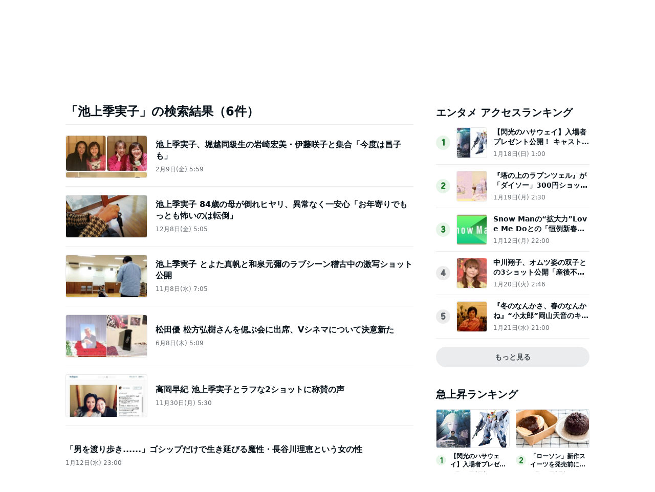

--- FILE ---
content_type: text/html; charset=utf-8
request_url: https://www.google.com/recaptcha/api2/aframe
body_size: 268
content:
<!DOCTYPE HTML><html><head><meta http-equiv="content-type" content="text/html; charset=UTF-8"></head><body><script nonce="K8gjupWFAKWk25qo_bu5kA">/** Anti-fraud and anti-abuse applications only. See google.com/recaptcha */ try{var clients={'sodar':'https://pagead2.googlesyndication.com/pagead/sodar?'};window.addEventListener("message",function(a){try{if(a.source===window.parent){var b=JSON.parse(a.data);var c=clients[b['id']];if(c){var d=document.createElement('img');d.src=c+b['params']+'&rc='+(localStorage.getItem("rc::a")?sessionStorage.getItem("rc::b"):"");window.document.body.appendChild(d);sessionStorage.setItem("rc::e",parseInt(sessionStorage.getItem("rc::e")||0)+1);localStorage.setItem("rc::h",'1769087576655');}}}catch(b){}});window.parent.postMessage("_grecaptcha_ready", "*");}catch(b){}</script></body></html>

--- FILE ---
content_type: text/css; charset=UTF-8
request_url: https://c.stat100.ameba.jp/news/assets/main-758eba3a37c11070fcb9.css
body_size: 22854
content:
@charset "UTF-8";:root{--IconButton-tapHighlightColor:var(--gray-5-alpha);--IconButton-onFocus-outlineColor:var(--color-focus-clarity);--IconButton--contained-backgroundColor:var(--color-surface-accent-primary);--IconButton--contained-color:var(--color-object-high-emphasis-inverse);--IconButton--contained-onActive-backgroundColor:var(--primary-green-100);--IconButton--contained-onHover-backgroundColor:var(--primary-green-100);--IconButton--outlined-borderColor:var(--color-border-accent-primary);--IconButton--outlined-color:var(--color-object-accent-primary);--IconButton--outlined-onActive-backgroundColor:var(--primary-green-5);--IconButton--outlined-onHover-backgroundColor:var(--primary-green-5);--IconButton--lighted-backgroundColor:var(--color-surface-accent-primary-light);--IconButton--lighted-color:var(--color-object-accent-primary);--IconButton--lighted-onActive-backgroundColor:var(--primary-green-10);--IconButton--lighted-onHover-backgroundColor:var(--primary-green-10);--IconButton--neutral-backgroundColor:var(--color-surface-tertiary);--IconButton--neutral-color:var(--color-object-medium-emphasis);--IconButton--neutral-onActive-backgroundColor:var(--gray-20-alpha);--IconButton--neutral-onHover-backgroundColor:var(--gray-20-alpha);--IconButton--danger-borderColor:var(--color-border-caution);--IconButton--danger-color:var(--color-object-caution);--IconButton--danger-onActive-backgroundColor:var(--caution-red-5-alpha);--IconButton--danger-onHover-backgroundColor:var(--caution-red-5-alpha)}.spui-IconButton{align-items:center;border-radius:100%;box-sizing:border-box;display:inline-flex;justify-content:center;margin:0;padding:0;-webkit-tap-highlight-color:var(--IconButton-tapHighlightColor);text-align:center;transition:background-color .3s}.spui-IconButton:disabled{opacity:.3}.spui-IconButton:focus{outline:2px solid var(--IconButton-onFocus-outlineColor);outline-offset:1px}.spui-IconButton:focus:not(:focus-visible){outline:none}.spui-IconButton--large{font-size:1.375em;height:48px;width:48px}.spui-IconButton--medium{font-size:1.25em;height:40px;width:40px}.spui-IconButton--small{font-size:1em;height:32px;width:32px}.spui-IconButton--exSmall{font-size:1em;height:24px;width:24px}.spui-IconButton--contained{background-color:var(--IconButton--contained-backgroundColor);border:none;color:var(--IconButton--contained-color)}.spui-IconButton--contained:active{background-color:var(--IconButton--contained-onActive-backgroundColor)}@media (hover:hover){.spui-IconButton--contained:not([disabled]):hover{background-color:var(--IconButton--contained-onHover-backgroundColor)}}.spui-IconButton--outlined{background-color:initial;border:2px solid var(--IconButton--outlined-borderColor);color:var(--IconButton--outlined-color)}.spui-IconButton--outlined:active{background-color:var(--IconButton--outlined-onActive-backgroundColor)}@media (hover:hover){.spui-IconButton--outlined:not([disabled]):hover{background-color:var(--IconButton--outlined-onHover-backgroundColor)}}.spui-IconButton--lighted{background-color:var(--IconButton--lighted-backgroundColor);border:none;color:var(--IconButton--lighted-color);padding-bottom:8px;padding-top:8px}.spui-IconButton--lighted:active{background-color:var(--IconButton--lighted-onActive-backgroundColor)}@media (hover:hover){.spui-IconButton--lighted:not([disabled]):hover{background-color:var(--IconButton--lighted-onHover-backgroundColor)}}.spui-IconButton--neutral{background-color:var(--IconButton--neutral-backgroundColor);border:none;color:var(--IconButton--neutral-color)}.spui-IconButton--neutral:active{background-color:var(--IconButton--neutral-onActive-backgroundColor)}@media (hover:hover){.spui-IconButton--neutral:not([disabled]):hover{background-color:var(--IconButton--neutral-onHover-backgroundColor)}}.spui-IconButton--danger{background-color:initial;border:2px solid var(--IconButton--danger-borderColor);color:var(--IconButton--danger-color)}.spui-IconButton--danger:active{background-color:var(--IconButton--danger-onActive-backgroundColor)}@media (hover:hover){.spui-IconButton--danger:hover{background-color:var(--IconButton--danger-onHover-backgroundColor)}}:root{--Toast-z-index:1}.spui-Toast{box-sizing:border-box;left:0;opacity:0;padding:0 12px;pointer-events:none;position:fixed;right:0;text-align:center;z-index:var(--Toast-z-index)}.spui-Toast-content{align-items:center;border-radius:52px;box-shadow:0 11px 28px #08121a3d;box-sizing:border-box;display:inline-flex;margin:0;max-width:360px;min-height:48px;padding:0 16px 0 20px;pointer-events:auto}.spui-Toast-contentInfo{flex-shrink:0;font-size:1.375rem;line-height:0;margin-right:8px}.spui-Toast-contentText{font-family:inherit;font-size:.875rem;font-weight:700;line-height:1.6;overflow:hidden;white-space:nowrap}.spui-Toast--top{top:0;transform:translateY(calc(var(--Toast--initial-height) - var(--Toast--offset-top)))}.spui-Toast--bottom{bottom:0;transform:translateY(calc(var(--Toast--initial-height)*-1 - var(--Toast--offset-bottom)*-1))}.spui-Toast--slide{transition:transform .3s ease,opacity .3s ease}.spui-Toast--hidden{visibility:hidden}.spui-Toast-slide--in{opacity:1;transition:transform .5s ease,opacity .5s ease}.spui-Toast-slide--in.spui-Toast--top{transform:translateY(var(--Toast--order-offset-top))}.spui-Toast-slide--in.spui-Toast--bottom{transform:translateY(var(--Toast--order-offset-bottom))}.spui-Toast-iconButton{--IconButton--neutral-backgroundColor:#0000;margin-left:12px}.spui-Toast-contentInfo--information{color:var(--color-object-high-emphasis-inverse)}.spui-Toast-content--information{background-color:var(--gray-80);color:var(--color-text-high-emphasis-inverse)}.spui-Toast-iconButton--information{--IconButton--neutral-onActive-backgroundColor:var(--white-20-alpha);--IconButton--neutral-onHover-backgroundColor:var(--white-20-alpha);--IconButton--neutral-color:var(--color-object-high-emphasis-inverse)}.spui-Toast-contentInfo--confirmation{color:var(--color-object-accent-primary)}.spui-Toast-content--confirmation{background-color:var(--color-surface-primary);border:2px solid var(--color-border-low-emphasis);color:var(--color-text-accent-primary)}.spui-Toast-iconButton--confirmation{--IconButton--neutral-onActive-backgroundColor:var(--gray-20-alpha);--IconButton--neutral-onHover-backgroundColor:var(--gray-20-alpha);--IconButton--neutral-color:var(--color-object-low-emphasis)}.spui-Toast-contentInfo--error{color:var(--color-object-high-emphasis-inverse)}.spui-Toast-content--error{background-color:var(--color-surface-caution);color:var(--color-text-high-emphasis-inverse)}.spui-Toast-iconButton--error{--IconButton--neutral-onActive-backgroundColor:var(--white-20-alpha);--IconButton--neutral-onHover-backgroundColor:var(--white-20-alpha);--IconButton--neutral-color:var(--color-object-high-emphasis-inverse)}@media (prefers-reduced-motion:reduce){.spui-Toast--slide,.spui-Toast-slide--in{transition-duration:.1ms}}@media (max-width:384px){.spui-Toast-content{max-width:100%}}html{line-height:1.15;-ms-text-size-adjust:100%;-webkit-text-size-adjust:100%}body{margin:0}article,aside,footer,header,nav,section{display:block}h1{font-size:2em;margin:.67em 0}figcaption,figure,main{display:block}figure{margin:1em 40px}hr{box-sizing:initial;height:0;overflow:visible}pre{font-family:monospace,monospace;font-size:1em}a{background-color:initial;-webkit-text-decoration-skip:objects}abbr[title]{border-bottom:none;text-decoration:underline;-webkit-text-decoration:underline dotted;text-decoration:underline dotted}b,strong{font-weight:inherit;font-weight:bolder}code,kbd,samp{font-family:monospace,monospace;font-size:1em}dfn{font-style:italic}mark{background-color:#ff0;color:#000}small{font-size:80%}sub,sup{font-size:75%;line-height:0;position:relative;vertical-align:initial}sub{bottom:-.25em}sup{top:-.5em}audio,video{display:inline-block}audio:not([controls]){display:none;height:0}img{border-style:none}svg:not(:root){overflow:hidden}button,input,optgroup,select,textarea{font-family:sans-serif;font-size:100%;line-height:1.15;margin:0}button,input{overflow:visible}button,select{text-transform:none}[type=reset],[type=submit],button,html [type=button]{-webkit-appearance:button}[type=button]::-moz-focus-inner,[type=reset]::-moz-focus-inner,[type=submit]::-moz-focus-inner,button::-moz-focus-inner{border-style:none;padding:0}[type=button]:-moz-focusring,[type=reset]:-moz-focusring,[type=submit]:-moz-focusring,button:-moz-focusring{outline:1px dotted ButtonText}fieldset{padding:.35em .75em .625em}legend{box-sizing:border-box;color:inherit;display:table;max-width:100%;padding:0;white-space:normal}progress{display:inline-block;vertical-align:initial}textarea{overflow:auto}[type=checkbox],[type=radio]{box-sizing:border-box;padding:0}[type=number]::-webkit-inner-spin-button,[type=number]::-webkit-outer-spin-button{height:auto}[type=search]{-webkit-appearance:textfield;outline-offset:-2px}[type=search]::-webkit-search-cancel-button,[type=search]::-webkit-search-decoration{-webkit-appearance:none}::-webkit-file-upload-button{-webkit-appearance:button;font:inherit}details,menu{display:block}summary{display:list-item}canvas{display:inline-block}[hidden],template{display:none}.visually-hidden{clip:rect(1px,1px,1px,1px);clip-path:inset(50%);height:1px;overflow:hidden;position:absolute;width:1px}.responsive-container{box-sizing:border-box;display:flex;justify-content:space-between;margin:0 auto;position:relative;width:1024px}.responsive-contentMain{width:680px}.responsive-contentAside{width:300px}@media print,screen and (max-width:1151px){.responsive-container{flex-direction:column;padding:0 40px;width:100%}.responsive-contentAside,.responsive-contentMain{width:100%}}@media print,screen and (max-width:767px){.responsive-container{padding:0 20px}}@media (prefers-reduced-motion:reduce){html{scroll-behavior:auto}}html>body{box-sizing:border-box;font-family:var(--type-family);line-height:inherit;position:relative;-webkit-tap-highlight-color:rgba(0,0,0,.05);-webkit-text-size-adjust:100%;text-size-adjust:100%;word-break:break-all}a,html>body{color:inherit}a{text-decoration:none}a:hover{opacity:.7}a:focus{outline:3px auto var(--color-focus-clarity)}a:focus:not(:focus-visible){outline:none}img{vertical-align:bottom}button{appearance:none;background:inherit;background-color:initial;border:none}button:focus{box-shadow:0 0 0 1px var(--color-surface-primary),0 0 0 3px var(--color-focus-clarity);outline:none}button:focus:not(:focus-visible){box-shadow:none}.Header__container--rVCNZ{background:var(--color-surface-primary);box-shadow:0 3.25px 7.75px #08121a1f;display:inline-block;width:100%}.Header__toolbar--195UO{contain:layout;view-transition-name:toolbar}.Header__header--1aFii{align-items:center;display:flex;margin:0 auto;max-width:1024px;width:100%}.Header__header--1aFii>*{display:flex;flex:1}.Header__titleContainer--FS4bI{justify-content:center}.Header__title--RA_yn{margin:0}.Header__logo--3dbQX{height:auto;padding:29px 0;width:165px}.Header__icon--3vhOp{position:relative}.Header__icon--3vhOp:before{bottom:-10px;content:"";left:-10px;position:absolute;right:-10px;top:-10px}.Header__menuButtonContainer--bHfvV{justify-content:flex-start}.Header__menuButton--3t7va{color:var(--color-object-high-emphasis);height:32px;padding:0;width:32px}.Header__menuIcon--1GQao{height:32px;width:32px}.Header__searchContainer--3iKNc{justify-content:flex-end}.Header__search--3jdLQ{width:200px}.Header__searchButton--3xoeJ{color:var(--color-object-high-emphasis);display:none}.Header__visuallyHidden--1H5uA{clip:rect(1px,1px,1px,1px);clip-path:inset(50%);height:1px;overflow:hidden;position:absolute;width:1px}@media print,screen and (max-width:1151px){.Header__toolbar--195UO{display:none}.Header__header--1aFii{box-sizing:border-box;margin:0;max-width:none;padding:10px 12px}.Header__logo--3dbQX{padding:15px 0;width:106px}.Header__menuButton--3t7va,.Header__menuIcon--1GQao{height:24px;width:24px}.Header__search--3jdLQ{display:none}.Header__searchButton--3xoeJ{display:inline-block;height:24px;padding:0;width:24px}.Header__searchIcon--MwXk6{height:24px;width:24px}}.Menu__block--9PP5n{margin:0 auto;max-width:1024px;width:100%}.Menu__list--33cuD{display:flex;justify-content:space-between;list-style:none;margin:0;padding:0}.Menu__item--slGhZ,.Menu__wrapper--32uVA{display:flex;flex:1}.Menu__link--3o9hI{color:var(--color-text-low-emphasis);display:inline-block;font-size:1rem;line-height:1.3;padding:13px 0;text-align:center;width:100%}.Menu__link--3o9hI.Menu__linkCurrent--28orK{border-bottom:2px solid var(--color-border-accent-primary);color:var(--color-text-accent-primary);font-weight:700}@media print,screen and (max-width:1151px){.Menu__block--9PP5n{box-sizing:border-box;max-width:none;width:100%}.Menu__list--33cuD{overflow:auto}.Menu__link--3o9hI{font-size:.875rem;padding-bottom:12px;white-space:nowrap}}@media print,screen and (max-width:767px){.Menu__link--3o9hI{padding:12px 18px}}.Logo__logo--2b2fk{align-items:center;display:flex;justify-content:center}.SearchField__form--1e3Yk{align-items:center;display:flex;position:relative;width:100%}.SearchField__label--31tkA{display:inline-block;width:100%}.SearchField__icon--3hf_a{color:var(--color-object-low-emphasis);height:20px;width:20px}.SearchField__searchIcon--2eBWU{left:12px;position:absolute}.SearchField__input--3Nl1e{background:var(--color-surface-secondary);border:1px solid var(--color-border-low-emphasis);border-radius:100px;box-sizing:border-box;caret-color:var(--color-focus-clarity);color:var(--color-text-high-emphasis);font-size:.875rem;outline:none;padding:10px 36px;width:100%}.SearchField__input--3Nl1e[type=search]::-ms-clear,.SearchField__input--3Nl1e[type=search]::-ms-reveal{display:none;height:0;width:0}.SearchField__input--3Nl1e[type=search]::-webkit-search-cancel-button,.SearchField__input--3Nl1e[type=search]::-webkit-search-decoration,.SearchField__input--3Nl1e[type=search]::-webkit-search-results-button,.SearchField__input--3Nl1e[type=search]::-webkit-search-results-decoration{display:none}.SearchField__input--3Nl1e::placeholder{color:var(--color-text-disabled)}.SearchField__input--3Nl1e:focus{box-shadow:0 0 0 3px var(--color-focus-ambiguous)}.SearchField__input--3Nl1e:focus:not(:focus-visible){box-shadow:none}.SearchField__eraseButton--2QwjP{border-radius:50%;height:20px;padding:0;position:absolute;right:12px;width:20px}@media print,screen and (max-width:1151px){.SearchField__input--3Nl1e{font-size:1rem}}.Dialog__underlay--36kt0{background:inherit;bottom:0;height:100%;left:0;position:fixed;right:0;top:0;width:100%;z-index:var(--zindex-dialog)}.Dialog__container--3Uz6f{display:inline-block}.DialogContent__container--iZFNF{width:100vw}.DialogContent__header--2jQUr{align-items:center;box-sizing:border-box;display:flex;height:44px;justify-content:center;padding:0 15px 0 0;position:relative;width:100%}.DialogContent__title--A5Xj7{height:14px;margin:0;width:106px}.DialogContent__logo--3icju{height:auto;width:100%}.DialogContent__closeButton--intPb{border-radius:50%;color:var(--color-text-high-emphasis);height:24px;padding:0;position:absolute;right:25px;width:24px}.DialogContent__icon--JrZ3u:before{bottom:-10px;content:"";left:-10px;position:absolute;right:-10px;top:-10px}.DialogContent__closeIcon--3oRpW{height:24px;width:24px}.DialogContent__search--UhxEb{margin:12px 20px}.SearchDialog__underlay--3nZfZ{background:var(--color-surface-primary)}.Drawer__underlay--1wOw4{background:#0000;transition:background .3s ease}.Drawer__active--2FSQz{background:var(--black-60-alpha)}.AmebloButton__icon--24Tnx{color:var(--color-object-accent-primary);height:36px;width:36px}.FacebookButton__icon--2SFbC{color:var(--color-third-party-facebook-blue);height:36px;width:36px}.TwitterButton__link--3hJPP{margin-right:6px}.TwitterButton__icon--2SuXK{background-color:var(--color-third-party-x-black);border-radius:50%;color:var(--color-third-party-x-white);height:22px;padding:4px;width:22px}.DrawerContent__container--3GP1o{background:var(--color-surface-primary);height:100vh;transform:translateX(-100%);transition:transform .3s ease;width:300px}.DrawerContent__active--32J6F{transform:translateX(0)}.DrawerContent__closeButton--1sTfH{color:var(--color-text-high-emphasis);margin:10px 12px;padding:0}.DrawerContent__icon--YGLxu{position:relative}.DrawerContent__icon--YGLxu:before{bottom:-10px;content:"";left:-10px;position:absolute;right:-10px;top:-10px}.DrawerContent__closeIcon--1WYm1{height:24px;width:24px}.DrawerContent__title--2Xk7T{display:inline-block;height:20px;margin:20px 24px 0;width:153px}.DrawerContent__logo--3qPhh{height:auto;width:100%}.DrawerContent__section--2K7OA{border-top:1px solid var(--color-border-low-emphasis);margin:8px 0 0}.DrawerContent__section--2K7OA:first-of-type{margin:20px 0 0}.DrawerContent__list--3uwvx{color:var(--color-text-high-emphasis);font-size:1rem;list-style:none;padding:0;width:100%}.DrawerContent__bold--1Lekp{font-weight:700}.DrawerContent__item--2-UAA{box-sizing:border-box;display:inline-block;padding:12px 0 12px 24px;width:100%}.DrawerContent__iconList--3C-Nh{align-items:center;box-sizing:border-box;display:flex;padding:20px 0 0 24px}.DrawerContent__iconItem--21rlx{margin:0 16px 0 0}@media (hover:hover){.DrawerContent__item--2-UAA:hover{background:var(--color-surface-secondary)}}@media print,screen and (max-width:767px){.DrawerContent__container--3GP1o{width:240px}.DrawerContent__title--2Xk7T{height:16px;width:122px}.DrawerContent__list--3uwvx{font-size:.875rem}}.HeaderServiceLinks__arrow--1n8Se{color:var(--color-text-low-emphasis);height:12px;width:12px}.HeaderServiceLinks__link--2mL6e{align-items:center;color:var(--color-text-medium-emphasis);display:flex;font-size:.625rem;line-height:1.4}.HeaderServiceLinks__link--2mL6e:not(:last-of-type){margin-right:10px}.Toolbar__block--1bhlt{border-bottom:1px solid var(--color-border-low-emphasis);box-sizing:border-box;height:30px;justify-content:space-between;padding:0 12px 0 4px}.Toolbar__block--1bhlt,.Toolbar__leftBlock--3sIDu,.Toolbar__rightBlock--2q6CM{align-items:center;display:flex}.Toolbar__logo--3AI00{margin-right:6px}.Toolbar__blogIcon--1ZTwn{color:var(--color-object-accent-primary);height:14px;margin-right:4px;width:14px}.Toolbar__blogLink--1vsua,.Toolbar__register--3qMED{font-size:.625rem;line-height:2}.Toolbar__register--3qMED{align-items:center;border:1px solid var(--color-object-accent-primary);border-radius:2px;box-sizing:border-box;color:var(--color-object-accent-primary);display:flex;height:20px;justify-content:center;margin-left:12px;width:116px}.AmebaFooter__block--1JA4X{border-top:1px solid var(--color-border-low-emphasis);padding:32px 0 40px;width:100%}.AmebaFooter__copyright--1W2at{align-items:center;display:flex;flex-direction:column;height:auto;width:100%}.AmebaFooter__copyright--1W2at .AmebaFooter__copy--17DPY{color:var(--color-text-low-emphasis);font-size:.75rem;margin-top:12px}.AmebaFooter__list--3RBKD{margin:0 auto;text-align:right}.AmebaFooter__item--3sTQB{display:inline-block}.AmebaFooter__item--3sTQB:not(:last-child){margin-right:16px}.AmebaFooter__link--2ytqJ{align-items:center;color:var(--color-text-high-emphasis);display:flex;font-size:.75rem;text-decoration:none}.AmebaFooter__link--2ytqJ>svg{margin-right:4px}.AmebaFooter__link--2ytqJ:hover{opacity:.7}.ServiceLinks__block--1PZTP{box-sizing:border-box;margin-top:24px;padding:0 72px;width:100%}.ServiceLinks__inner--3Caa0{border-top:1px solid var(--color-border-low-emphasis);padding:24px 0}.ServiceLinks__body--2WMC5{margin:auto;width:1024px}.ServiceLinks__title--3LUZO{color:var(--color-text-high-emphasis);font-size:1rem;font-weight:700}.ServiceLinks__list--3xQdj{display:flex;flex-wrap:wrap;list-style:none;margin:20px 0 0;padding:0}.ServiceLinks__item--Qm0PD{width:25%}.ServiceLinks__link--5booE{align-items:center;color:var(--color-text-medium-emphasis);display:flex;font-size:.75rem;font-weight:700;min-height:44px}.ServiceLinks__link--5booE:focus,.ServiceLinks__link--5booE:hover{color:var(--color-text-accent-primary)}.ServiceLinks__logo--3sOY7{margin-right:6px}.ServiceLinks__icon--OVTHj{opacity:0;transition:opacity .15s cubic-bezier(0,0,0,1),transform .15s cubic-bezier(0,0,0,1)}.ServiceLinks__link--5booE:focus .ServiceLinks__icon--OVTHj,.ServiceLinks__link--5booE:hover .ServiceLinks__icon--OVTHj{opacity:1;transform:translateX(4px)}@media print,screen and (max-width:1151px){.ServiceLinks__block--1PZTP{padding-inline:40px}.ServiceLinks__body--2WMC5{width:100%}.ServiceLinks__item--Qm0PD{width:50%}}@media print,screen and (max-width:767px){.ServiceLinks__block--1PZTP{padding-inline:20px}.ServiceLinks__item--Qm0PD{display:flex;width:100%}}.Footer__footer--IdE2G{margin-top:34px}.Footer__footer--IdE2G,.Footer__toTopButton--2SCec{align-items:center;display:flex;flex-direction:column}.Footer__toTopButton--2SCec{color:var(--color-text-high-emphasis);cursor:pointer;font-size:.75rem}.Footer__chevronUp--vuj5N{color:var(--color-object-high-emphasis);height:12px;margin-bottom:9px;width:17px}.Footer__listWrap--3a08h{margin-top:24px;text-align:center}.Footer__list--3g_Xn{align-items:center;color:var(--color-text-medium-emphasis);display:flex;font-size:.875rem;justify-content:center;line-height:1.25rem;list-style:none;padding:0}.Footer__linkList--1dUvu{display:inline-flex;margin:20px 0 0}.Footer__linkList--1dUvu:last-child .Footer__item--B3B0H:last-child{border:none}.Footer__iconList--3jeod{margin:27px 0}.Footer__item--B3B0H{border-right:1px solid var(--clr-silver);padding:0 16px}.Footer__iconItem--32Dr0{margin:0 12px}.Footer__ipg--1NPf9{margin-top:24px}.Footer__license--2_ZCa{align-items:center;color:var(--color-text-low-emphasis);display:flex;font-size:.75rem}.Footer__logo--1Z3Kn{margin-left:20px}@media print,screen and (max-width:1151px){.Footer__list--3g_Xn{flex-wrap:wrap}.Footer__linkList--1dUvu:first-child{display:flex}.Footer__linkList--1dUvu:first-child .Footer__item--B3B0H:last-child{border:none}.Footer__license--2_ZCa{flex-direction:column}.Footer__license--2_ZCa>img{margin:20px 0 0}}@media print,screen and (max-width:767px){.Footer__linkList--1dUvu{display:flex}.Footer__item--B3B0H:last-child{border:none}}.NotFoundModule__block--8b7sr{padding:128px 0 156px}.NotFoundModule__title--AlF3c{margin:0;padding:0;text-align:center}.NotFoundModule__summary--1PrGm{font-weight:700;line-height:1.5rem}.NotFoundModule__paragraph--2JKQJ,.NotFoundModule__summary--1PrGm{color:var(--color-text-low-emphasis);font-size:1rem;margin:16px 0 0;text-align:center}.NotFoundModule__paragraph--2JKQJ{line-height:1.8;white-space:pre-line}.NotFoundModule__button--3Ktzq{margin:40px auto 0;text-align:center;width:240px}@media print,screen and (max-width:767px){.NotFoundModule__block--8b7sr{padding:64px 0 36px}.NotFoundModule__image--1wSK0{height:40px;width:225px}.NotFoundModule__summary--1PrGm{font-size:.875rem;line-height:1.3125rem;margin-top:12px}.NotFoundModule__paragraph--2JKQJ{font-size:.875rem;margin-top:12px;padding:0 20px;text-align:left;white-space:normal}.NotFoundModule__button--3Ktzq{margin-top:32px}}.MainAdModule__block--2mX2G{background-color:var(--color-background);border-radius:8px;display:flex;padding:20px}.MainAdModule__ad--31H-K{margin:0 auto}@media print,screen and (max-width:1151px){.MainAdModule__block--2mX2G{display:none}}.Loader__block--2dxHy{align-items:center;box-sizing:border-box;display:flex;font-size:.625rem;justify-content:center;margin:0 auto;padding:0;text-align:center}.Loader__spins--1Fzbs{align-items:center;display:flex;height:100%;max-height:350px}.Loader__spin--32MWP{animation:Loader__loader-spin--15r_9 .8s ease-in-out infinite;background-color:#edefee;border-radius:4px;display:inline-block;height:24px;margin:0 3px;width:6px}.Loader__spin1--1uRs2{animation-delay:-1.1s}.Loader__spin2--9ma6S{animation-delay:-1s}.Loader__spin3--3ukTp{animation-delay:-.9s}@keyframes Loader__loader-spin--15r_9{0%,40%,to{transform:scaleY(.6666)}20%{transform:scaleY(1)}}.Annotation__block--3CuYB{margin:0;padding:38px 0 0}.Annotation__icon--3625I{color:var(--color-object-disable);height:24px;margin:0 12px 0 8px;vertical-align:middle;width:24px}.Annotation__text--12jWg{color:var(--clr-gray);font-size:1rem;margin:0;padding:0;vertical-align:middle}.BlockHeadline__block--2_KXU{align-items:center;box-sizing:border-box;color:var(--color-text-high-emphasis);display:flex;font-size:1.5rem;font-weight:700;line-height:1.3;margin:0;padding-bottom:8px}.BlockHeadline__withPipeText--dvxNf{border-right:2px solid var(--color-text-high-emphasis);margin-right:12px;padding-right:12px}@media print,screen and (max-width:767px){.BlockHeadline__block--2_KXU{font-size:1.25rem;padding:4px 0}}.Thumbnail__image--29gNM{background-color:var(--clr-whitesmoke);color:var(--clr-darkgray);display:inline-block;font-family:"object-fit: cover; object-position: top;";font-size:.75rem;object-fit:cover;object-position:top;overflow:hidden;position:relative}.EditorRecommendationListItem__main--3ueja{--image-width:216;--image-height:112}.EditorRecommendationListItem__side--3E1K4{--image-width:144;--image-height:76}.EditorRecommendationListItem__content--3AhVj{display:flex;flex-direction:column}.EditorRecommendationListItem__thumbnail--3jDM8{height:var(--image-height);position:relative;width:100%}.EditorRecommendationListItem__thumbnail--3jDM8 img{height:100%;left:50%;position:absolute;top:50%;transform:translate(-50%,-50%)}.EditorRecommendationListItem__thumbnail--3jDM8 a{align-items:center;display:flex;justify-content:center;padding-top:calc(100%*var(--image-height)/var(--image-width));width:100%}.EditorRecommendationListItem__thumbnail--3jDM8:not(.EditorRecommendationListItem__noImage--bO2Q1) img{border:1px solid var(--color-border-low-emphasis);border-radius:4px;box-sizing:border-box;width:100%}.EditorRecommendationListItem__thumbnail--3jDM8.EditorRecommendationListItem__noImage--bO2Q1{--no-image-height:var(--image-height) * 0.38;--no-image-width:var(--image-width) * 0.32;background-color:var(--color-surface-tertiary);border:1px solid var(--color-border-low-emphasis);border-radius:4px;box-sizing:border-box}.EditorRecommendationListItem__thumbnail--3jDM8.EditorRecommendationListItem__noImage--bO2Q1 img{height:calc(100%*var(--no-image-height)/var(--image-height));width:calc(100%*var(--no-image-width)/var(--image-width))}.EditorRecommendationListItem__title--3ggxS{-webkit-box-orient:vertical;display:-webkit-box;font-size:.75rem;font-weight:700;-webkit-line-clamp:2;line-height:1.4;margin:8px 0 0;overflow:hidden}.EditorRecommendationListItem__date--2zGYS{color:var(--color-text-low-emphasis);display:inline-block;font-size:.75rem;line-height:1.3;margin:8px 0 0}@media print,screen and (min-width:768px) and,screen and (min-width:768px) and (max-width:1151px){.EditorRecommendationListItem__side--3E1K4{--image-width:216;--image-height:112}}@media print,screen and (max-width:767px){.EditorRecommendationListItem__main--3ueja{--image-width:161;--image-height:85}}.EditorRecommendationModule__block--2kXTW{padding-top:48px}.EditorRecommendationModule__title--2cBQb{border-bottom:2px solid var(--color-border-low-emphasis);margin-bottom:20px;padding-bottom:8px}.EditorRecommendationModule__loader--3m-z-{min-height:384px}.EditorRecommendationModule__list--irKEt{--gap-top:20px;--gap-left:20px;--column-count:3;display:flex;flex-wrap:wrap;list-style:none;margin:calc(var(--gap-top)*-1) 0 0 calc(var(--gap-left)*-1);padding:0;width:calc(100% + var(--gap-left))}.EditorRecommendationModule__item--31ahn{display:flex;flex-direction:column;height:100%;margin:var(--gap-top) 0 0 var(--gap-left);width:calc(100%/var(--column-count) - var(--gap-left))}@media print,screen and (max-width:767px){.EditorRecommendationModule__block--2kXTW{padding-top:40px}.EditorRecommendationModule__title--2cBQb{border-bottom:none;font-size:1.25rem;padding:0}.EditorRecommendationModule__loader--3m-z-{min-height:481px}.EditorRecommendationModule__list--irKEt{--gap-top:16px;--gap-letf:13px;--column-count:2}}.CategoryTopicsGridListItem__block--3Edxh{background-color:var(--color-surface-primary);border:1px solid var(--color-border-low-emphasis);border-radius:4px;box-sizing:border-box;width:calc(50% - 15px)}.CategoryTopicsGridListItem__block--3Edxh:nth-child(n+3){margin-top:30px}.CategoryTopicsGridListItem__headline--3wkdH{align-items:center;background-position:50%;background-repeat:no-repeat;background-size:cover;border-radius:4px 4px 0 0;display:flex;height:56px;justify-content:center;width:100%}.CategoryTopicsGridListItem__headline_image1--O0z6s{background-image:url(https://c.stat100.ameba.jp/news/assets/c9e6648d4ea6a1f8631ab120f162e57b.png)}.CategoryTopicsGridListItem__headline_image2--1nB4P{background-image:url(https://c.stat100.ameba.jp/news/assets/6d05ec3b71c95b9e7ee48c3cf75b4a51.png)}.CategoryTopicsGridListItem__headline_image3--2eCd2{background-image:url(https://c.stat100.ameba.jp/news/assets/a7119fc298b68b29b2d11caf28ac6eee.png)}.CategoryTopicsGridListItem__headline_image4--3QEV8{background-image:url(https://c.stat100.ameba.jp/news/assets/2177153d82ba17a25023402d2da044a9.png)}.CategoryTopicsGridListItem__headline_image5--1yaH6{background-image:url(https://c.stat100.ameba.jp/news/assets/061862673c1d086038a80b4f8f918ed5.png)}.CategoryTopicsGridListItem__headline_image6--2ms_Z{background-image:url(https://c.stat100.ameba.jp/news/assets/eec91231a28c8d8932d0e48cb2faed90.png)}.CategoryTopicsGridListItem__headline_image7--1EfW-{background-image:url(https://c.stat100.ameba.jp/news/assets/0ad6ee2678e712f22f6d916b3ee93c83.png)}.CategoryTopicsGridListItem__headline_image8--Eg_RV{background-image:url(https://c.stat100.ameba.jp/news/assets/245e8045cbeeb70bcac9c00c2ecf92dd.png)}.CategoryTopicsGridListItem__headlineText--2JlrR{color:var(--color-text-high-emphasis-inverse);font-size:1.25rem;font-weight:700;margin:0;position:relative}.CategoryTopicsGridListItem__listContainer--2JhJX{align-items:center;box-sizing:border-box;display:flex;flex-direction:column;padding:16px 24px 0;width:100%}.CategoryTopicsGridListItem__list--3AlpU{padding:0}.CategoryTopicsGridListItem__item--17gwK{align-items:center;display:flex;margin-top:12px;padding-left:16px;position:relative}.CategoryTopicsGridListItem__item--17gwK:first-of-type{margin-top:0}.CategoryTopicsGridListItem__title--3gbYL{align-items:center;color:var(--color-text-high-emphasis);display:flex;font-size:1rem;font-weight:700;line-height:1.3;margin:0}.CategoryTopicsGridListItem__title--3gbYL:before{background:var(--color-surface-accent-primary);border-radius:50%;content:"";display:block;height:4px;margin:0 8px 0 -12px;min-width:4px}.CategoryTopicsGridListItem__meta--PkGy-{margin-top:4px}.CategoryTopicsGridListItem__date--365hb{color:var(--color-text-low-emphasis);font-size:.75rem;line-height:1.3}.CategoryTopicsGridListItem__new--1WVa0{color:var(--color-text-caution);font:inherit;font-size:.8125rem;font-style:normal;font-weight:700;line-height:1.3;margin-left:4px}.CategoryTopicsGridListItem__moreButton--VzU5u{display:block;margin:16px auto;width:144px}@media print,screen and (max-width:767px){.CategoryTopicsGridListItem__block--3Edxh{border:none;flex-shrink:0;margin-left:20px;width:244px}.CategoryTopicsGridListItem__block--3Edxh:first-of-type{margin-left:0}.CategoryTopicsGridListItem__block--3Edxh:nth-child(n+3){margin-top:0}.CategoryTopicsGridListItem__listContainer--2JhJX{padding:16px 16px 0}.CategoryTopicsGridListItem__item--17gwK{padding-left:0}.CategoryTopicsGridListItem__title--3gbYL{font-size:.875rem}.CategoryTopicsGridListItem__title--3gbYL:before{display:none}.CategoryTopicsGridListItem__meta--PkGy-{margin-top:2px}.CategoryTopicsGridListItem__moreButton--VzU5u{width:212px}}.CategoryTopicsGridModule__block--1mEpY{margin-top:48px}.CategoryTopicsGridModule__title--2sSSk{border-bottom:2px solid var(--color-border-low-emphasis);margin-bottom:20px}.CategoryTopicsGridModule__loader--15u80{min-height:840px}.CategoryTopicsGridModule__list--3vSYJ{display:flex;flex-wrap:wrap;justify-content:space-between;list-style:none;margin:0;padding:0}@media print,screen and (max-width:767px){.CategoryTopicsGridModule__block--1mEpY{background-color:var(--color-surface-secondary);margin-left:-20px;margin-top:40px;padding:20px 0;width:calc(100% + 40px)}.CategoryTopicsGridModule__title--2sSSk{border-bottom:none;font-size:1.25rem;padding:0 0 0 20px}.CategoryTopicsGridModule__loader--15u80{min-height:396px}.CategoryTopicsGridModule__list--3vSYJ{flex-wrap:nowrap;justify-content:start;overflow:auto;padding-left:20px}.CategoryTopicsGridModule__list--3vSYJ:after{content:"";padding-right:20px}}.FeatureListItem__link--RKMCB{align-items:center;display:flex}.FeatureListItem__thumbnail--3f3Ik{border:1px solid var(--color-border-low-emphasis);border-radius:4px;box-sizing:border-box;flex:none;height:84px;width:160px}.FeatureListItem__info--hK0ep{padding-left:16px}.FeatureListItem__title--35Hzm{color:var(--color-text-high-emphasis);font-size:1.125rem;font-weight:700;line-height:1.4;margin:0 0 8px}.FeatureListItem__meta--3kkto{align-items:center;display:flex;height:16px;margin:0}.FeatureListItem__pr--1_RT9{border:1px solid var(--color-border-low-emphasis);border-radius:4px;box-sizing:border-box;color:var(--color-text-low-emphasis);font-size:.625rem;font-weight:700;line-height:1.3;margin:0 8px 0 0;padding:1px 0;text-align:center;white-space:nowrap;width:23px}.FeatureListItem__date--8rpZG{color:var(--color-text-low-emphasis);font-size:.75rem;line-height:1.3;margin:0}@media print,screen and (max-width:767px){.FeatureListItem__thumbnail--3f3Ik{height:76px;width:144px}.FeatureListItem__info--hK0ep{padding-left:12px}.FeatureListItem__title--35Hzm{font-size:.875rem;margin-bottom:4px}.FeatureListItem__meta--3kkto{margin-top:4px}}.FeatureModule__block--1trqM{margin:48px 0 0}.FeatureModule__title--11ypU{border-bottom:2px solid var(--color-border-low-emphasis);margin-bottom:20px}.FeatureModule__loader--1sFVi{min-height:586px}.FeatureModule__list---j8LL{list-style:none;margin:0;padding:0}.FeatureModule__item--3AiXI{margin-top:16px}.FeatureModule__item--3AiXI:first-child{margin-top:0}.FeatureModule__readMore--1RUJ5{margin:20px auto 0;width:240px}@media print,screen and (max-width:767px){.FeatureModule__block--1trqM{margin:40px 0 0}.FeatureModule__title--11ypU{border-bottom:none;padding-bottom:0}.FeatureModule__loader--1sFVi{min-height:536px}.FeatureModule__readMore--1RUJ5{margin:16px 0 0;text-align:center;width:100%}}.AdcrossEntryListItem__item--jp8au{display:flex;margin-top:16px;width:calc(50% - 30px)}.AdcrossEntryListItem__item--jp8au:nth-of-type(odd){margin-right:30px}.AdcrossEntryListItem__item--jp8au:nth-of-type(-n+2){margin-top:0}.AdcrossEntryListItem__block--1ctSe{align-items:center;display:flex;width:100%}.AdcrossEntryListItem__thumbnail--17nAc{border:1px solid var(--color-border-low-emphasis);border-radius:4px;box-sizing:border-box;height:60px;margin-right:12px;padding:0;width:60px}.AdcrossEntryListItem__noImg--2RuLG{align-items:center;background-color:var(--color-surface-tertiary);display:flex;justify-content:center}.AdcrossEntryListItem__textPart--1ILnU{display:flex;flex-direction:column;justify-content:center}.AdcrossEntryListItem__title--1tzj8{color:var(--color-text-high-emphasis);font-size:.875rem;font-weight:700;line-height:1.3;margin:0;padding-top:5px}.AdcrossEntryListItem__meta--1_tG_{margin-top:4px}.AdcrossEntryListItem__date--1bUjW{color:var(--color-text-low-emphasis);font-size:.75rem;line-height:1.3}.AdcrossEntryListItem__new--3b_KL{color:var(--color-text-caution);font-size:.8125rem;font-style:normal;font-weight:700;line-height:1.3;margin-left:8px}@media print,screen and (max-width:1151px){.AdcrossEntryListItem__item--jp8au{width:325px}}@media print,screen and (max-width:767px){.AdcrossEntryListItem__item--jp8au{border-bottom:1px solid var(--color-border-low-emphasis);margin:0;padding:8px 0;width:100%}.AdcrossEntryListItem__item--jp8au:nth-of-type(odd){margin-right:0}.AdcrossEntryListItem__item--jp8au:first-of-type{padding-top:0}}.FeaturedTopicsModule__block--1sNlT{margin-top:20px}.FeaturedTopicsModule__title--3kABU{border-bottom:2px solid var(--color-border-low-emphasis)}.FeaturedTopicsModule__loader--3uUEu{min-height:456px}.FeaturedTopicsModule__list--16ILy{display:flex;flex-wrap:wrap;list-style:none;margin:20px 0 0;padding:0;width:100%}.FeaturedTopicsModule__moreButton--2ZwZ4{margin:20px auto 0;width:240px}@media print,screen and (max-width:767px){.FeaturedTopicsModule__block--1sNlT{margin-top:16px}.FeaturedTopicsModule__title--3kABU{border-bottom:0;padding-bottom:0}.FeaturedTopicsModule__loader--3uUEu{min-height:866px}.FeaturedTopicsModule__moreButton--2ZwZ4{margin:24px 0 0;width:100%}}.NewEntryListItem__block--2Uyf6{--thumbnail-height:84px;--thumbnail-width:160px;align-items:center;display:flex;margin-top:16px;width:100%}.NewEntryListItem__block--2Uyf6:first-of-type{margin-top:0}.NewEntryListItem__thumbnail--1kX2Q{border:1px solid var(--color-border-low-emphasis);border-radius:4px;height:var(--thumbnail-height);width:var(--thumbnail-width)}.NewEntryListItem__link--5b9yY{display:inline-block;margin-right:16px}.NewEntryListItem__textPart--2DNRf{display:flex;flex-direction:column;justify-content:center;min-height:var(--thumbnail-height)}.NewEntryListItem__title--31eDI{color:var(--color-text-high-emphasis);font-size:1rem;font-weight:700;line-height:1.4;margin:0;max-height:44px}.NewEntryListItem__title--31eDI .NewEntryListItem__link--5b9yY{-webkit-box-orient:vertical;display:-webkit-box;-webkit-line-clamp:2;overflow:hidden}.NewEntryListItem__date--1u4Ba{color:var(--color-text-low-emphasis);display:inline-block;font-size:.75rem;line-height:1.3;margin:8px 0 0}@media print,screen and (max-width:767px){.NewEntryListItem__block--2Uyf6{--thumbnail-height:76px;--thumbnail-width:144px}.NewEntryListItem__link--5b9yY{margin-right:14px}.NewEntryListItem__title--31eDI{font-size:.875rem;max-height:40px}.NewEntryListItem__date--1u4Ba{margin:4px 0 0}}.NewEntryModule__block--1z8Ds{padding-top:48px}.NewEntryModule__title--1fp6E{border-bottom:2px solid var(--color-border-low-emphasis);margin-bottom:20px}.NewEntryModule__loader--3aCi_{min-height:656px}.NewEntryModule__list--N5GSV{list-style:none;margin:0;padding:0}.NewEntryModule__moreButton--2MdDg{margin:20px auto 0;width:240px}@media print,screen and (max-width:767px){.NewEntryModule__block--1z8Ds{padding-top:40px}.NewEntryModule__title--1fp6E{border-bottom:none;padding-bottom:0}.NewEntryModule__loader--3aCi_{min-height:604px}.NewEntryModule__moreButton--2MdDg{margin:16px auto 0;width:100%}}.SideHeadline__block--3psjE{align-items:center;color:var(--color-text-high-emphasis);display:flex;font-size:1.25rem;font-weight:700;line-height:1.3;margin:0 0 16px}.SideHeadline__block--3psjE>svg{color:var(--color-object-accent-primary);height:24px;margin-right:4px;width:24px}@media print,screen and (max-width:1151px){.SideHeadline__block--3psjE{border-bottom:2px solid var(--color-border-low-emphasis);font-size:1.5rem;margin:0 0 20px;padding:0 0 8px}}@media print,screen and (max-width:767px){.SideHeadline__block--3psjE{border-bottom:none;font-size:1.25rem;margin:0 0 16px;padding:0}}@font-face{font-display:fallback;font-family:ameba-numbers;font-style:normal;font-weight:400;src:url(https://c.stat100.ameba.jp/ameblo/numbers/v1.0.0/ameba-numbers.woff2) format("woff2"),url(https://c.stat100.ameba.jp/ameblo/numbers/v1.0.0/ameba-numbers.woff) format("woff"),url(https://c.stat100.ameba.jp/ameblo/numbers/v1.0.0/ameba-numbers.ttf) format("truetype")}.RankingIcon__block--1P3h_{align-items:center;display:flex;font-family:ameba-numbers,sans-serif;font-weight:700;justify-content:center}.RankingIcon__block--1P3h_.RankingIcon__Normal--EgezE{border-radius:50%;height:32px;min-width:32px;width:32px}.RankingIcon__block--1P3h_.RankingIcon__Small--OriOl{border-radius:50%;height:28px;min-width:28px;width:28px}.RankingIcon__block--1P3h_.RankingIcon__Minimum--y3mJp{border-radius:50%;box-sizing:border-box;font-size:.9375rem;font-weight:400;height:20px;min-width:20px;padding-top:2px;width:20px}.RankingIcon__block--1P3h_.RankingIcon__Square--3YcED{background-color:var(--color-background);height:24px;min-width:24px;width:24px;z-index:2}.RankingIcon__block--1P3h_.RankingIcon__default--1oNjF{background-color:var(--color-surface-tertiary);color:var(--color-text-low-emphasis)}.RankingIcon__block--1P3h_.RankingIcon__top--3DFQc{background-color:var(--color-surface-accent-primary-light);color:var(--color-text-accent-primary)}@media print,screen and (max-width:767px){.RankingIcon__block--1P3h_.RankingIcon__Normal--EgezE{box-sizing:border-box;font-size:.875rem;font-weight:400;height:24px;min-width:24px;padding-top:2px;width:24px}}.SideCategoryAccessRankingListItem__block--26tYB{align-items:center;border-bottom:1px solid var(--color-border-low-emphasis);display:flex;padding:12px 0}.SideCategoryAccessRankingListItem__block--26tYB:first-child{padding:0 0 12px}.SideCategoryAccessRankingListItem__rank--2x-IE{margin-right:12px}.SideCategoryAccessRankingListItem__rankNormal--1MO6E{display:none}.SideCategoryAccessRankingListItem__textPart--2fJkA{flex:1}.SideCategoryAccessRankingListItem__title--8J2Hf{-webkit-box-orient:vertical;color:var(--color-text-high-emphasis);display:-webkit-box;font-size:.875rem;font-weight:700;-webkit-line-clamp:2;line-height:1.4;margin:0 0 4px;overflow:hidden}.SideCategoryAccessRankingListItem__date--3UwJ9{color:var(--color-text-low-emphasis);display:inline-block;font-size:.75rem;line-height:1.3;margin:0}.SideCategoryAccessRankingListItem__thumbnailWrapper--nHNmO{margin-right:12px}.SideCategoryAccessRankingListItem__thumbnail--dlWte{border:1px solid var(--color-border-low-emphasis);border-radius:4px;box-sizing:border-box;height:60px;width:60px}@media print,screen and (max-width:1151px){.SideCategoryAccessRankingListItem__block--26tYB{padding:16px 0}.SideCategoryAccessRankingListItem__block--26tYB:first-child{padding:0 0 16px}.SideCategoryAccessRankingListItem__rank--2x-IE{margin-right:16px}.SideCategoryAccessRankingListItem__rankNormal--1MO6E{display:flex}.SideCategoryAccessRankingListItem__rankSmall--3-N1V{display:none}.SideCategoryAccessRankingListItem__title--8J2Hf{font-size:1rem;margin:0 0 8px}.SideCategoryAccessRankingListItem__thumbnailWrapper--nHNmO{margin-right:16px}.SideCategoryAccessRankingListItem__thumbnail--dlWte{height:84px;width:160px}}@media print,screen and (max-width:767px){.SideCategoryAccessRankingListItem__block--26tYB{padding:12px 0}.SideCategoryAccessRankingListItem__block--26tYB:first-child{padding:0 0 12px}.SideCategoryAccessRankingListItem__rank--2x-IE{margin-right:12px}.SideCategoryAccessRankingListItem__rankNormal--1MO6E{display:none}.SideCategoryAccessRankingListItem__rankSmall--3-N1V{display:flex}.SideCategoryAccessRankingListItem__title--8J2Hf{font-size:.875rem;margin:0 0 4px}.SideCategoryAccessRankingListItem__thumbnailWrapper--nHNmO{margin-right:12px}.SideCategoryAccessRankingListItem__thumbnail--dlWte{height:60px;width:60px}}.SideCategoryAccessRankingModule__block--28KEv{padding-top:44px}.SideCategoryAccessRankingModule__list--3rtGX{list-style:none;margin:16px 0;padding:0}.SideCategoryAccessRankingModule__loader--F6ZbP{min-height:468px}@media print,screen and (max-width:1151px){.SideCategoryAccessRankingModule__block--28KEv{padding-top:48px}.SideCategoryAccessRankingModule__loader--F6ZbP{min-height:641px}.SideCategoryAccessRankingModule__button--36p17{margin:20px auto 0;max-width:240px}}@media print,screen and (max-width:767px){.SideCategoryAccessRankingModule__loader--F6ZbP{min-height:468px}.SideCategoryAccessRankingModule__button--36p17{margin:16px 0 0;max-width:none}}.SideAdTopModule__ad--33c0z{min-height:250px;padding-top:32px}@media print,screen and (max-width:1151px){.SideAdTopModule__ad--33c0z{display:none}}.SidePopularBloggerNewsListItem__block--HMJht{align-items:center;border-bottom:1px solid var(--color-border-low-emphasis);display:flex;min-height:60px;padding:8px 0}.SidePopularBloggerNewsListItem__block--HMJht:first-child{padding-top:0}.SidePopularBloggerNewsListItem__title--3Nz5p{color:var(--color-text-high-emphasis);font-size:.875rem;font-weight:700}.SidePopularBloggerNewsListItem__thumbnailWrapper--2mAlt{margin-right:12px}.SidePopularBloggerNewsListItem__thumbnail--1Hv-3{border:1px solid var(--color-border-low-emphasis);border-radius:4px;box-sizing:border-box;height:60px;width:60px}@media print,screen and (min-width:768px) and,screen and (min-width:768px) and (max-width:1151px){.SidePopularBloggerNewsListItem__block--HMJht{border-bottom:none;min-height:84px}.SidePopularBloggerNewsListItem__title--3Nz5p{font-size:1.125rem}.SidePopularBloggerNewsListItem__thumbnailWrapper--2mAlt{margin-right:16px}.SidePopularBloggerNewsListItem__thumbnail--1Hv-3{height:84px;width:84px}}.SidePopularBloggerNewsModule__block--2sHOL{padding-top:40px}.SidePopularBloggerNewsModule__list--3tI_W{list-style:none;margin:0 0 16px;padding:0;width:100%}.SidePopularBloggerNewsModule__button--36DXt{margin:0 auto;width:100%}.SidePopularBloggerNewsModule__loader--2Nf4u{min-height:433px}@media print,screen and (max-width:1151px){.SidePopularBloggerNewsModule__button--36DXt{max-width:240px}.SidePopularBloggerNewsModule__loader--2Nf4u{min-height:548px}}@media print,screen and (max-width:767px){.SidePopularBloggerNewsModule__button--36DXt{max-width:none}.SidePopularBloggerNewsModule__loader--2Nf4u{min-height:433px}}.SideTrendRankingListItem__block--FwGSZ{align-items:center;display:flex;flex-direction:column;max-width:100%}.SideTrendRankingListItem__rank--20Plc{margin-right:8px}.SideTrendRankingListItem__content--3MbzF{display:flex;flex-direction:column;width:100%}.SideTrendRankingListItem__text--15etS{align-items:center;display:flex;margin-top:8px;max-width:100%}.SideTrendRankingListItem__title--2AGH2{-webkit-box-orient:vertical;color:var(--color-text-high-emphasis);display:-webkit-box;font-size:.75rem;-webkit-line-clamp:2;line-height:1.4;margin:0;overflow:hidden}.SideTrendRankingListItem__date--3puGn{color:var(--color-text-low-emphasis);font-size:.75rem;line-height:1.3;margin:4px 0 0 28px}.SideTrendRankingListItem__thumbnail--2qfI2{height:76px;width:144px}.SideTrendRankingListItem__thumbnail--2qfI2.SideTrendRankingListItem__noImage--2nlf8{background-color:var(--color-surface-tertiary);border:1px solid var(--color-border-low-emphasis);border-radius:4px;box-sizing:border-box}.SideTrendRankingListItem__thumbnail--2qfI2.SideTrendRankingListItem__noImage--2nlf8 a{align-items:center;display:flex;height:100%;justify-content:center;width:100%}.SideTrendRankingListItem__thumbnail--2qfI2:not(.SideTrendRankingListItem__noImage--2nlf8) img{border:1px solid var(--color-border-low-emphasis);border-radius:4px;box-sizing:border-box;height:100%;width:100%}@media print,screen and (max-width:1151px){.SideTrendRankingListItem__thumbnail--2qfI2{height:100%;position:relative;width:100%}.SideTrendRankingListItem__thumbnail--2qfI2:before{content:"";display:block;padding-top:58.33333%}.SideTrendRankingListItem__thumbnail--2qfI2 img{height:100%;left:50%;position:absolute;top:50%;transform:translate(-50%,-50%)}.SideTrendRankingListItem__thumbnail--2qfI2.SideTrendRankingListItem__noImage--2nlf8 img{height:38.09524%;width:35.41667%}}.SideTrendRankingModule__block--1Sugm{padding-top:40px}.SideTrendRankingModule__list--3Q_iH{display:flex;flex-wrap:wrap;list-style:none;margin:-16px 0 0;max-width:100%;padding:0;width:100%}.SideTrendRankingModule__moreLink--3N8hi{margin-top:16px}.SideTrendRankingModule__item--1Jzte{margin-top:16px;width:calc(50% - 6px)}.SideTrendRankingModule__item--1Jzte:nth-of-type(odd){margin-right:12px}.SideTrendRankingModule__loader--3fSm-{min-height:493px}@media screen and (min-width:768px) and (max-width:1151px){.SideTrendRankingModule__moreLink--3N8hi{margin:16px auto 0;width:240px}.SideTrendRankingModule__list--3Q_iH{margin-left:-24px;min-width:calc(100% + 24px)}.SideTrendRankingModule__item--1Jzte{margin:24px 0 0 24px;width:calc(33.33333% - 24px)}.SideTrendRankingModule__item--1Jzte:nth-of-type(odd){margin-right:0}.SideTrendRankingModule__loader--3fSm-{min-height:447px}}.AdFallback__block--1Yb3k{align-items:center;background-color:var(--color-surface-tertiary);display:flex;height:100%;justify-content:center;left:0;position:absolute;top:0;width:100%;z-index:-1}.AdGoogle__block--1oGb1{padding-top:40px;position:relative}.AdGoogle__block--1oGb1.AdGoogle__invisible--2W4bN{display:none}.AdGoogle__ad--2Dy2i{width:300px}.AdGoogle__fallback--2aJcF{height:calc(100% - 40px);margin-top:40px}.RecommendListItem__block--rWKX6{--thumbnail-height:84px;--thumbnail-width:160px;align-items:center;display:flex;margin-top:16px}.RecommendListItem__block--rWKX6:first-of-type{margin-top:0}.RecommendListItem__thumbnail--2_TNM{border:1px solid var(--color-border-low-emphasis);border-radius:4px;box-sizing:border-box;height:var(--thumbnail-height);margin-right:16px;width:var(--thumbnail-width)}.RecommendListItem__textPart--UVc2e{display:flex;flex-direction:column;justify-content:center;min-height:var(--thumbnail-height)}.RecommendListItem__title--jS3P4{color:var(--color-text-high-emphasis);font-size:1rem;line-height:1.4;margin:0;max-height:44px}.RecommendListItem__title--jS3P4 .RecommendListItem__link--1KOyD{-webkit-box-orient:vertical;display:-webkit-box;-webkit-line-clamp:2;overflow:hidden}.RecommendListItem__meta--KQU8t{margin:8px 0 0}.RecommendListItem__date--1_Khd{color:var(--color-text-low-emphasis);display:inline-block;font-size:.75rem;line-height:1.3}@media print,screen and (max-width:767px){.RecommendListItem__block--rWKX6{--thumbnail-height:76px;--thumbnail-width:144px}.RecommendListItem__thumbnail--2_TNM{margin-right:12px}.RecommendListItem__title--jS3P4{font-size:.875rem;max-height:40px}.RecommendListItem__meta--KQU8t{margin:4px 0 0}}.RecommendModule__block--12xU0{margin-top:48px}.RecommendModule__loader--vRej8{min-height:596px}.RecommendModule__title--7df6h{border-bottom:2px solid var(--color-border-low-emphasis);margin-bottom:20px}.RecommendModule__list--3-d9i{list-style:none;margin:0;padding:0}@media print,screen and (max-width:767px){.RecommendModule__block--12xU0{margin-top:28px}.RecommendModule__loader--vRej8{min-height:548px}.RecommendModule__title--7df6h{border-bottom:none;padding-bottom:0}}.FeaturedTopicsCarousel__visuallyHidden--3iYjz{border:none;display:block;height:4px;left:0;margin:0;opacity:0;overflow:hidden;padding:0;position:absolute;top:0;visibility:visible;width:4px}.FeaturedTopicsCarousel__container--1z_Zj{align-items:center;display:flex;flex-direction:column;justify-content:center}.FeaturedTopicsCarousel__carousel--1kreC{height:220px;margin-bottom:20px;overflow:hidden;position:relative;width:100%}.FeaturedTopicsCarousel__topicsList--3Vbn3{height:100%;margin:0 12px;padding:0 12px;transition:transform .5s;white-space:nowrap;width:320px}.FeaturedTopicsCarousel__topic--3Fb41{display:inline-block;height:100%;padding:0 12px;width:100%}.FeaturedTopicsCarousel__topic--3Fb41:hover{opacity:.7}.FeaturedTopicsCarousel__contentWrapper--3ZVFP{border:1px solid var(--color-border-low-emphasis);border-radius:12px}.FeaturedTopicsCarousel__titleWrapper--iOinZ{align-items:center;display:flex;justify-content:center}.FeaturedTopicsCarousel__prTag--3TXo7{border:1px solid var(--color-border-low-emphasis);border-radius:4px;color:var(--color-text-low-emphasis);font-size:.8125rem;margin-left:12px;padding:2px 4px}.FeaturedTopicsCarousel__title--33IKH{font-size:1rem;text-align:center}.FeaturedTopicsCarousel__thumbnail--7jxJE{border-bottom:1px solid var(--color-border-low-emphasis);border-radius:12px 12px 0 0;height:168px;width:100%}.FeaturedTopicsCarousel__actionButtonWrapper--ywoU7{align-items:center;border:1px solid var(--color-border-low-emphasis);border-radius:100px;display:flex;height:44px;justify-content:center;width:134px}.FeaturedTopicsCarousel__actionButton--1fvJ3{cursor:pointer;height:44px;width:44px}.FeaturedTopicsCarousel__actionButton--1fvJ3:hover{opacity:.7}.FeaturedTopicsCarousel__actionButton--1fvJ3:first-of-type{padding:12px 11px 12px 13px}.FeaturedTopicsCarousel__actionButton--1fvJ3:nth-of-type(3){padding:12px 13px 12px 11px}.FeaturedTopicsCarousel__actionButton--1fvJ3:nth-of-type(2){border-left:1px solid var(--color-border-low-emphasis);border-right:1px solid var(--color-border-low-emphasis);padding:12px}.FeaturedTopicsCarousel__actionButton--1fvJ3>svg{color:var(--color-text-low-emphasis);height:20px;width:20px}@media print,screen and (max-width:767px){.FeaturedTopicsCarousel__carousel--1kreC{height:192px;margin-bottom:14px}.FeaturedTopicsCarousel__topicsList--3Vbn3{margin:0 7px;padding:0 7px;width:280px}.FeaturedTopicsCarousel__topic--3Fb41{padding:0 7px}.FeaturedTopicsCarousel__title--33IKH{font-size:.9375rem}.FeaturedTopicsCarousel__thumbnail--7jxJE{height:147px}.FeaturedTopicsCarousel__actionButtonWrapper--ywoU7{height:40px;width:122px}.FeaturedTopicsCarousel__actionButton--1fvJ3{height:40px;width:40px}.FeaturedTopicsCarousel__actionButton--1fvJ3:first-of-type{padding:11px 10px 11px 12px}.FeaturedTopicsCarousel__actionButton--1fvJ3:nth-of-type(3){padding:11px 12px 11px 10px}.FeaturedTopicsCarousel__actionButton--1fvJ3:nth-of-type(2){padding:11px}.FeaturedTopicsCarousel__actionButton--1fvJ3>svg{color:var(--color-text-low-emphasis);height:18px;width:18px}}.TopFeaturedTopicsModuleBeta__container--i5IL4{height:284px;margin-top:28px;width:100%}.TopFeaturedTopicsModuleBeta__loader--3HQ8C{min-height:312px}@media print,screen and (max-width:767px){.TopFeaturedTopicsModuleBeta__container--i5IL4{height:auto;margin-top:12px}.TopFeaturedTopicsModuleBeta__loader--3HQ8C{min-height:260px}}.SpAdDfp__container--KFhDk{position:relative}.SpAdDfp__ad--2KM0c{min-height:250px;min-width:300px}.SpAdDfpModule__container--OJms-{display:none}@media print,screen and (max-width:1151px){.SpAdDfpModule__container--OJms-{align-items:center;display:flex;justify-content:center;margin-top:48px;width:100%}.SpAdDfpModule__ad--3pjhH{align-items:center;background-color:var(--color-background);border-radius:8px;box-sizing:border-box;display:flex;justify-content:center;min-height:280px;min-width:336px;padding:20px}}@media print,screen and (max-width:767px){.SpAdDfpModule__container--OJms-{margin-top:40px}.SpAdDfpModule__ad--3pjhH{border-radius:0;padding:0}}.RankingCategoryMenu__list--YIG_o{list-style:none;margin:0;padding:0}.RankingCategoryMenu__item--3TQWN{display:inline-block}.RankingCategoryMenu__item--3TQWN:nth-child(n+2){margin-left:4px}.RankingCategoryMenu__link--37HaU{border-radius:20px;color:var(--color-text-accent-primary);display:block;font-size:.875rem;font-weight:700;line-height:2rem;padding:0 10px}.RankingCategoryMenu__currentLink--2rq5b{background:var(--color-surface-accent-primary);color:var(--color-text-high-emphasis-inverse)}@media print,screen and (max-width:767px){.RankingCategoryMenu__block--1Imaq{margin-left:-20px;width:calc(100% + 40px)}.RankingCategoryMenu__list--YIG_o{overflow:auto;padding:0 0 0 20px;white-space:nowrap}.RankingCategoryMenu__list--YIG_o:after{content:"";padding-right:20px}}.AccessRankingListItem__block--3ZVUw{align-items:center;display:flex;min-height:84px}.AccessRankingListItem__block--3ZVUw:not(:first-child){border-top:1px solid var(--color-border-low-emphasis);padding-top:16px}.AccessRankingListItem__rank--1nOMS{margin-right:16px}.AccessRankingListItem__content--3_rZ1{align-items:center;display:flex;width:100%}.AccessRankingListItem__block--3ZVUw:last-child .AccessRankingListItem__content--3_rZ1{border-bottom:none}.AccessRankingListItem__thumbnail--1XaDk{height:84px;margin-right:16px;min-width:160px;width:160px}.AccessRankingListItem__thumbnail--1XaDk img{border:1px solid var(--color-border-low-emphasis);border-radius:4px;box-sizing:border-box;height:100%;width:100%}.AccessRankingListItem__textPart--2q1vB{width:100%}.AccessRankingListItem__title--3_KEt{color:var(--color-text-high-emphasis);font-size:1.125rem;font-weight:700;line-height:1.4;margin:0}.AccessRankingListItem__date--mB4Ya{color:var(--color-text-low-emphasis);display:inline-block;font-size:.75rem;line-height:1.3;margin:4px 6px 0 0}@media print,screen and (max-width:767px){.AccessRankingListItem__block--3ZVUw{border:none;min-height:76px;padding:0}.AccessRankingListItem__title--3_KEt{-webkit-box-orient:vertical;display:-webkit-box;font-size:.875rem;-webkit-line-clamp:2;line-height:1.4;overflow:hidden}.AccessRankingListItem__thumbnail--1XaDk{height:76px;min-width:144px;width:144px}.AccessRankingListItem__rank--1nOMS{margin-right:12px}}.TabLinkList__Large--383ct,.TabLinkList__Medium--2MxyY{--font-size:16px}.TabLinkList__tabList--FGC7J{border-bottom:2px solid var(--color-border-low-emphasis);list-style-type:none;margin:0;padding:0}.TabLinkList__tabItem--2apQV{color:var(--color-text-low-emphasis);display:inline-block;font-size:var(--font-size)}.TabLinkList__tabItemSelected--1AN4k{color:var(--color-text-accent-primary);font-weight:700}.TabLinkList__tabItemSelected--1AN4k:after{border-bottom:2px solid var(--color-border-accent-primary);border-radius:100px;bottom:-2px;content:"";display:block;position:relative}.TabLinkList__tab--2-w4U{display:inline-block;padding:8px 20px}@media print,screen and (max-width:767px){.TabLinkList__Medium--2MxyY{--font-size:14px}.TabLinkList__tabList--FGC7J,.TabLinkList__tabList--FGC7J.TabLinkList__middle--3mmpw{display:flex}.TabLinkList__tabItem--2apQV{align-items:center;display:flex;flex:1 1 0;justify-content:center;position:relative}.TabLinkList__tabItemSelected--1AN4k:after{position:absolute;width:100%}.TabLinkList__tab--2-w4U{padding:8px 0}}.AccessRankingModule__block--i47xH{margin-top:40px}.AccessRankingModule__item--29VRJ:not(:first-of-type){margin-top:16px}.AccessRankingModule__title--2AaSA{color:var(--color-text-high-emphasis);font-size:1.5rem;line-height:1.3;margin:0}.AccessRankingModule__subMenu--1o8Yp,.AccessRankingModule__tabLinkList--2W05U{margin-top:24px}.AccessRankingModule__list--K21yS{list-style:none;margin:20px 0 0;padding:0}@media print,screen and (max-width:767px){.AccessRankingModule__block--i47xH{margin-top:24px}.AccessRankingModule__title--2AaSA{font-size:1.25rem}.AccessRankingModule__tabLinkList--2W05U{margin-top:20px}.AccessRankingModule__subMenu--1o8Yp{margin-top:16px}}.SideAdModule__ad--1l9D3{min-height:250px;padding-top:32px}@media print,screen and (max-width:1151px){.SideAdModule__ad--1l9D3{display:none}}.SideEditorRecommendationModule__block--m3oth{padding-top:40px}.SideEditorRecommendationModule__list--2w95_{--gap-left:16px;--gap-top:12px;--column-count:2;display:flex;flex-wrap:wrap;list-style:none;margin:calc(var(--gap-top)*-1) 0 0 calc(var(--gap-left)*-1);padding:0;width:calc(100% + var(--gap-left))}.SideEditorRecommendationModule__item--zQeY6{display:flex;flex-direction:column;height:100%;margin:var(--gap-top) 0 0 var(--gap-left);width:calc(100%/var(--column-count) - var(--gap-left))}@media print,screen and (min-width:768px) and,screen and (min-width:768px) and (max-width:1151px){.SideEditorRecommendationModule__list--2w95_{--gap-top:20px;--gap-left:20px;--column-count:3}}.FeaturedTopicsListItem__block--33AdU{border-bottom:1px solid var(--color-border-low-emphasis);padding-bottom:8px}.FeaturedTopicsListItem__block--33AdU:hover{opacity:.7}.FeaturedTopicsListItem__content---yDOk{align-items:center;display:flex;height:60px}.FeaturedTopicsListItem__title--2-xuD{color:var(--color-text-high-emphasis);font-size:.875rem;line-height:1.3;margin:0}.FeaturedTopicsListItem__thumbnail--1mgct{border:1px solid var(--color-border-low-emphasis);border-radius:4px;box-sizing:border-box;margin-right:12px;min-width:60px}.FeaturedTopicsListItem__date--1cooD{display:none}@media screen and (min-width:768px) and (max-width:1151px){.FeaturedTopicsListItem__block--33AdU{border:none;padding-bottom:0}.FeaturedTopicsListItem__content---yDOk{height:84px}.FeaturedTopicsListItem__title--2-xuD{font-size:1.125rem;line-height:1.4}.FeaturedTopicsListItem__date--1cooD{color:var(--color-text-low-emphasis);display:block;font-size:.75rem;line-height:1.3;margin-top:8px}.FeaturedTopicsListItem__thumbnail--1mgct{height:84px;min-width:160px}}.SideFeaturedTopicsModule__block--36Wwx{padding-top:40px}.SideFeaturedTopicsModule__list--kBjbH{list-style:none;margin:0;padding:0}.SideFeaturedTopicsModule__item--3ed_5:not(:last-of-type){margin-bottom:8px}.SideFeaturedTopicsModule__buttonWrapper--2TL1v{margin-top:16px}.SideFeaturedTopicsModule__loader--1-kNy{min-height:430px}@media screen and (min-width:768px) and (max-width:1151px){.SideFeaturedTopicsModule__item--3ed_5:not(:last-of-type){margin-bottom:16px}.SideFeaturedTopicsModule__buttonWrapper--2TL1v{margin:16px auto 0;width:240px}.SideFeaturedTopicsModule__loader--1-kNy{min-height:540px}}.SideNewEntryListItem__block--3BpMj{align-items:center;border-bottom:1px solid var(--color-border-low-emphasis);box-sizing:border-box;display:flex;padding:12px 0}.SideNewEntryListItem__block--3BpMj:first-child{padding-top:0}.SideNewEntryListItem__title--14c9S{-webkit-box-orient:vertical;color:var(--color-text-hight-emphasis);display:-webkit-box;font-size:.875rem;font-weight:700;-webkit-line-clamp:2;line-height:1.4;margin:0 0 4px;max-height:40px;overflow:hidden}.SideNewEntryListItem__date--3PbLG{color:var(--color-text-low-emphasis);display:inline;font-size:.75rem;line-height:1.3}.SideNewEntryListItem__thumbnail--vhKMI{border:1px solid var(--color-border-low-emphasis);border-radius:4px;box-sizing:border-box;height:60px;margin-right:12px;width:60px}@media print,screen and (max-width:1151px){.SideNewEntryListItem__block--3BpMj{border-bottom:none;padding:8px 0}.SideNewEntryListItem__thumbnail--vhKMI{height:84px;margin-right:16px;width:84px}.SideNewEntryListItem__title--14c9S{font-size:1.125rem;margin:0 0 8px;max-height:50px}}@media print,screen and (max-width:767px){.SideNewEntryListItem__block--3BpMj{border-bottom:1px solid var(--color-border-low-emphasis);padding:12px 0}.SideNewEntryListItem__thumbnail--vhKMI{height:60px;margin-right:12px;width:60px}.SideNewEntryListItem__title--14c9S{font-size:.875rem;margin:0 0 4px;max-height:40px}}.SideNewEntryModule__block--2JSWd{padding-top:44px}.SideNewEntryModule__list--1Asij{list-style:none;margin:0 0 16px;padding:0}.SideNewEntryModule__buttonWrapper--19-b1{width:100%}@media print,screen and (max-width:1151px){.SideNewEntryModule__block--2JSWd{padding-top:48px}.SideNewEntryModule__list--1Asij{margin:0 0 20px}.SideNewEntryModule__buttonWrapper--19-b1{margin:0 auto;max-width:240px}}@media print,screen and (max-width:767px){.SideNewEntryModule__block--2JSWd{padding-top:44px}.SideNewEntryModule__list--1Asij{margin:0 0 16px}.SideNewEntryModule__buttonWrapper--19-b1{max-width:none}}.AuthorBlock__container--B0Woc{max-width:680px;width:100%}.AuthorBlock__block--n82TR{background-color:var(--color-surface-secondary);border-radius:8px;box-sizing:border-box;padding:20px;width:100%}.AuthorBlock__block--n82TR .AuthorBlock__text--3vy7Q{color:var(--color-text-high-emphasis);font-size:.9375rem;line-height:1.4;margin:0}.AuthorBlock__block--n82TR .AuthorBlock__text--3vy7Q:not(:last-child){margin-bottom:8px}.AuthorBlock__block--n82TR .AuthorBlock__name--2cSv_{font-weight:700}.AuthorBlock__block--n82TR .AuthorBlock__name--2cSv_:not(:first-child):before{content:"、";display:inline}@media print,screen and (max-width:1151px){.AuthorBlock__block--n82TR{max-width:688px}}@media print,screen and (max-width:767px){.AuthorBlock__container--B0Woc{box-sizing:border-box;padding:0 20px}}.AmebloVideo{margin:30px auto 0;max-width:640px;width:100%}.AmebloVideo-fluidWrapper{overflow:hidden;padding-top:56.25%;position:relative;width:100%}.AmebloVideo-frame{height:100%;left:0;position:absolute;top:0;width:100%}.AmebloVideo-caption{box-sizing:border-box;color:var(--color-text-low-emphasis);font-size:.875rem;line-height:1.58;margin:8px auto 0;max-width:680px;padding:0 20px;width:100%}.AmebloVideo-caption p{margin:0}@media screen and (max-width:1151px){.AmebloVideo{max-width:688px}.AmebloVideo-caption{padding:0 40px}}@media screen and (max-width:767px){.AmebloVideo{box-sizing:border-box;max-width:none}.AmebloVideo-caption{padding:0 20px}}.ArticleHeader{margin:0 auto;max-width:640px;width:100%}.ArticleHeader-title{font-size:2.5rem;font-weight:700;line-height:1.3;margin:0 0 20px}.ArticleHeader-sponsor{align-items:center;color:var(--color-text-low-emphasis);display:flex;font-size:.75rem;font-weight:700;line-height:1.3;margin-bottom:8px}.ArticleHeader-sponsorLabel{border:1px solid var(--color-border-low-emphasis);border-radius:4px;box-sizing:border-box;flex:none;margin-right:8px;padding:4px 8px}.ArticleHeader-sponsorName{font-weight:700;line-height:1.3;margin:0}.ArticleHeader-time{color:var(--color-text-low-emphasis);font-size:.75rem;margin-right:12px}.ArticleHeader-series{color:var(--color-text-accent-primary);font-size:.75rem;font-weight:700;text-decoration:none}@media screen and (max-width:1151px){.ArticleHeader{max-width:688px}.ArticleHeader-title{font-size:2rem;line-height:1.3}.ArticleHeader-sponsor{font-size:.875rem}.ArticleHeader-time{font-size:.875rem;margin-right:10px}.ArticleHeader-series{font-size:.875rem}}@media screen and (max-width:767px){.ArticleHeader{box-sizing:border-box;max-width:none;padding:0 20px}.ArticleHeader-title{font-size:1.25rem;line-height:1.4;margin:0 0 12px}.ArticleHeader-sponsor{font-size:.75rem}.ArticleHeader-time{font-size:.75rem;margin-right:10px}.ArticleHeader-series{font-size:.75rem}}.Banner{display:block;margin:30px auto 0;max-width:680px;text-align:center}.Banner-image{height:auto;width:100%}.Banner-caption{color:var(--color-text-low-emphasis);font-size:.875rem;line-height:1.58;margin:8px auto 0;max-width:640px;width:100%}.Banner-caption p{margin:0}@media screen and (max-width:1151px){.Banner{max-width:688px;width:100%}}@media screen and (max-width:767px){.Banner{box-sizing:border-box;margin-top:24px;max-width:none;padding:0 20px}}.Chat{display:flex;font-size:1.0625rem;margin:30px auto 0;max-width:640px;width:100%}.Chat a{color:var(--color-text-accent-primary);font-weight:700;text-decoration:underline}.Chat a:hover{opacity:.7}.Chat-personImage{border-radius:20px;flex:none;height:40px;margin-right:12px;width:40px}.Chat:not(.Chat--interviewer) .Chat-personImage{margin-left:12px;margin-right:0;order:1}.Chat-main{flex:1 1 auto}.Chat-main:first-child{text-align:right}.Chat-personName{font-size:.875rem;font-weight:700;line-height:1.3;margin-bottom:8px}.Chat:not(.Chat--interviewer) .Chat-personName{text-align:right}.Chat-text{border:4px solid var(--color-border-low-emphasis);border-radius:12px;box-sizing:border-box;font-size:1.0625rem;line-height:1.58;padding:20px;text-align:left}.Chat-text p{margin:0}.Chat-text em{background:linear-gradient(#0000 60%,var(--color-highlight-yellow) 60%);font-style:normal}.Chat-text strong{font-weight:700}@media screen and (max-width:1151px){.Chat{max-width:688px}}@media screen and (max-width:767px){.Chat{box-sizing:border-box;font-size:1rem;margin:24px auto 0;max-width:none;padding:0 20px}.Chat-personName{font-size:.75rem;margin-bottom:4px}.Chat-text{font-size:1rem}}:root{--LinkButton-tapHighlightColor:var(--gray-5-alpha);--LinkButton-onFocus-outlineColor:var(--color-focus-clarity);--LinkButton--contained-backgroundColor:var(--color-surface-accent-primary);--LinkButton--contained-color:var(--color-text-high-emphasis-inverse);--LinkButton--contained-onActive-backgroundColor:var(--primary-green-100);--LinkButton--contained-onHover-backgroundColor:var(--primary-green-100);--LinkButton--outlined-borderColor:var(--color-border-accent-primary);--LinkButton--outlined-color:var(--color-text-accent-primary);--LinkButton--outlined-onActive-backgroundColor:var(--primary-green-5);--LinkButton--outlined-onHover-backgroundColor:var(--primary-green-5);--LinkButton--lighted-backgroundColor:var(--color-surface-accent-primary-light);--LinkButton--lighted-color:var(--color-text-accent-primary);--LinkButton--lighted-onActive-backgroundColor:var(--primary-green-10);--LinkButton--lighted-onHover-backgroundColor:var(--primary-green-10);--LinkButton--neutral-backgroundColor:var(--color-surface-tertiary);--LinkButton--neutral-color:var(--color-text-medium-emphasis);--LinkButton--neutral-onActive-backgroundColor:var(--gray-20-alpha);--LinkButton--neutral-onHover-backgroundColor:var(--gray-20-alpha);--LinkButton--danger-borderColor:var(--color-border-caution);--LinkButton--danger-color:var(--color-text-caution);--LinkButton--danger-onActive-backgroundColor:var(--caution-red-5-alpha);--LinkButton--danger-onHover-backgroundColor:var(--caution-red-5-alpha)}.spui-LinkButton{align-items:center;box-sizing:border-box;display:inline-flex;font-family:inherit;font-weight:700;justify-content:center;line-height:1.3;-webkit-tap-highlight-color:var(--LinkButton-tapHighlightColor);text-align:center;text-decoration:none;transition:background-color .3s}.spui-LinkButton:focus{outline:2px solid var(--LinkButton-onFocus-outlineColor);outline-offset:1px}.spui-LinkButton:focus:not(:focus-visible){outline:none}.spui-LinkButton--fullWidth{width:100%}.spui-LinkButton--large{border-radius:3em;font-size:1em;min-height:48px;padding:8px 16px}.spui-LinkButton--medium{border-radius:2.85714em;font-size:.875em;min-height:40px;padding:8px 16px}.spui-LinkButton--small{border-radius:2.46154em;font-size:.8125em;min-height:32px;padding:6px 10px}.spui-LinkButton--small:is(.spui-LinkButton--outlined,.spui-LinkButton--danger){padding-bottom:5px;padding-top:5px}@media (-ms-high-contrast:active),(-ms-high-contrast:none){.spui-LinkButton--large,.spui-LinkButton--medium,.spui-LinkButton--small{height:1px}}.spui-LinkButton--contained{background-color:var(--LinkButton--contained-backgroundColor);border:none;color:var(--LinkButton--contained-color)}.spui-LinkButton--contained:active{background-color:var(--LinkButton--contained-onActive-backgroundColor)}@media (hover:hover){.spui-LinkButton--contained:hover{background-color:var(--LinkButton--contained-onHover-backgroundColor)}}.spui-LinkButton--outlined{background-color:initial;border:2px solid var(--LinkButton--outlined-borderColor);color:var(--LinkButton--outlined-color)}.spui-LinkButton--outlined:active{background-color:var(--LinkButton--outlined-onActive-backgroundColor)}@media (hover:hover){.spui-LinkButton--outlined:hover{background-color:var(--LinkButton--outlined-onHover-backgroundColor)}}.spui-LinkButton--lighted{background-color:var(--LinkButton--lighted-backgroundColor);border:none;color:var(--LinkButton--lighted-color)}.spui-LinkButton--lighted:active{background-color:var(--LinkButton--lighted-onActive-backgroundColor)}@media (hover:hover){.spui-LinkButton--lighted:hover{background-color:var(--LinkButton--lighted-onHover-backgroundColor)}}.spui-LinkButton--neutral{background-color:var(--LinkButton--neutral-backgroundColor);border:none;color:var(--LinkButton--neutral-color)}.spui-LinkButton--neutral:active{background-color:var(--LinkButton--neutral-onActive-backgroundColor)}@media (hover:hover){.spui-LinkButton--neutral:hover{background-color:var(--LinkButton--neutral-onHover-backgroundColor)}}.spui-LinkButton--danger{background-color:initial;border:2px solid var(--LinkButton--danger-borderColor);color:var(--LinkButton--danger-color)}.spui-LinkButton--danger:active{background-color:var(--LinkButton--danger-onActive-backgroundColor)}@media (hover:hover){.spui-LinkButton--danger:hover{background-color:var(--LinkButton--danger-onHover-backgroundColor)}}.spui-LinkButton-icon{line-height:0}.spui-LinkButton--iconstart .spui-LinkButton-icon--large{font-size:1.375em;margin-right:6px}.spui-LinkButton--iconstart .spui-LinkButton-icon--medium{font-size:1.429em;margin-right:4px}.spui-LinkButton--iconstart .spui-LinkButton-icon--small{font-size:1.23em;margin-right:2px}.spui-LinkButton--iconend{flex-direction:row-reverse}.spui-LinkButton--iconend .spui-LinkButton-icon--large{font-size:1.125em;margin-left:6px}.spui-LinkButton--iconend .spui-LinkButton-icon--medium{font-size:1.143em;margin-left:4px}.spui-LinkButton--iconend .spui-LinkButton-icon--small{font-size:1.077em;margin-left:2px}.CTAButton{box-sizing:border-box;font-size:1rem;margin:30px auto 0;max-width:400px;padding:0 20px;width:100%}@media screen and (max-width:767px){.CTAButton{margin:24px auto 0}}.CustomEmbed{margin:30px auto 0;padding:0 20px;text-align:center}.CustomEmbed-questant{border:1px solid var(--color-border-medium-emphasis);border-radius:12px;max-height:500px;max-width:640px}@media screen and (max-width:1151px){.CustomEmbed-questant{max-width:688px;width:100%}}@media screen and (max-width:767px){.CustomEmbed{box-sizing:border-box;margin-top:24px;padding:0 20px}.CustomEmbed-questant{max-height:400px}}.Embed{display:flex;justify-content:center;margin:30px auto 0;max-width:100%;padding:0 20px}@media screen and (max-width:767px){.Embed{box-sizing:border-box;margin-top:24px;padding:0 20px}}.Heading{margin:30px auto 0;max-width:640px}h2.Heading{color:var(--color-object-high-emphasis);font-size:1.5rem;font-weight:700;line-height:1.3;padding:12px 0 16px;position:relative;width:100%}h2.Heading:after{background:var(--color-text-accent-primary);border-radius:2px;bottom:0;content:"";display:block;height:4px;left:0;position:absolute;width:100%}h3.Heading{color:var(--color-object-high-emphasis);font-size:1.25rem;line-height:1.3;padding-top:20px;width:100%}h3.Heading em{background:linear-gradient(#0000 60%,var(--color-highlight-yellow) 60%);font-style:normal}h3.Heading em,h3.Heading strong{font-weight:700}@media screen and (max-width:1151px){.Heading{max-width:688px}}@media screen and (max-width:767px){.Heading{box-sizing:border-box;margin:12px auto 0;max-width:none;padding:0 20px}h2.Heading{font-size:1.25rem;line-height:1.3;margin:24px 20px 0;width:auto}}.Instagram{display:flex;justify-content:center;margin:30px auto 0;padding:0 20px;width:440px}@media screen and (max-width:767px){.Instagram{box-sizing:border-box;margin-top:24px;padding:0 20px}}.LinkCard{box-sizing:border-box;margin:30px auto 0;max-width:640px;width:100%}.LinkCard-link{align-items:center;border:1px solid var(--color-border-low-emphasis);border-radius:4px;box-sizing:border-box;display:flex;overflow:hidden;text-decoration:none}.LinkCard-link:hover{opacity:.7}.LinkCard-main{display:flex;flex:1;flex-direction:column;justify-content:center;min-height:120px;overflow:hidden;padding:0 16px}.LinkCard-title{-webkit-box-orient:vertical;color:var(--color-object-high-emphasis);display:-webkit-box;font-size:.9375rem;font-weight:700;-webkit-line-clamp:2;line-height:1.5;margin:0;overflow:hidden}.LinkCard-description{line-height:1.4;overflow:hidden;text-overflow:ellipsis;white-space:nowrap}.LinkCard-description,.LinkCard-url{color:var(--color-text-low-emphasis);font-size:.75rem;margin:8px 0 0}.LinkCard-url{line-height:1.3}.LinkCard-icon{fill:var(--color-text-low-emphasis);height:16px;margin-right:4px;vertical-align:bottom;width:16px}.LinkCard-thumbnail{flex:none;height:120px;object-fit:cover;width:120px}@media screen and (max-width:1151px){.LinkCard{max-width:688px}}@media screen and (max-width:767px){.LinkCard{margin:24px auto 0;max-width:none;padding:0 20px}.LinkCard-icon{display:inline-block;height:16px;margin-right:4px;vertical-align:middle;width:16px}.LinkCard-icon>svg{height:inherit;vertical-align:inherit;width:inherit}.LinkCard-thumbnail img{object-fit:cover}}.MainArticle{display:block;margin:0 auto;max-width:768px;padding:30px 0 0;width:100%}@media screen and (max-width:1151px){.MainArticle{padding:28px 0 0}}@media screen and (max-width:767px){.MainArticle{padding:20px 0 0}}html{scroll-behavior:smooth}@media screen and (prefers-reduced-motion:reduce){html{scroll-behavior:auto}}.MainVisual{background-position:50%;background-repeat:no-repeat;background-size:cover}.MainVisual.--no-bg-image{background-color:var(--color-surface-secondary)}.MainVisual.--has-border{border:1px solid var(--color-border-low-emphasis);border-radius:12px;overflow:hidden}.MainVisual-image{display:block;height:auto;margin:0 auto;max-width:720px;width:100%}.MainVisual-image.ImageProtection{pointer-events:none}.Picture{display:block;margin:30px auto 0;max-width:680px}.Picture,.Picture-image{height:auto;width:100%}.Picture-image.ImageProtection{pointer-events:none}.Picture-caption{color:var(--color-text-low-emphasis);font-size:.875rem;line-height:1.58;margin:8px auto 0;max-width:640px;width:100%}.Picture-caption p{margin:0}@media screen and (max-width:1151px){.Picture-caption{max-width:688px}}@media screen and (max-width:767px){.Picture{margin-top:24px}.Picture-caption{box-sizing:border-box;max-width:none;padding:0 20px}}.Profile{align-items:center;display:flex;margin:30px auto 0;max-width:640px}.Profile-image{border-radius:50%;height:72px;margin-right:16px;width:72px}.Profile-name{font-size:.9375rem;font-weight:700;line-height:1.5;margin:0 0 4px}.Profile-title{color:var(--color-text-low-emphasis);font-size:.8125rem;line-height:1.3;margin:0}@media screen and (max-width:1151px){.Profile{max-width:688px}}@media screen and (max-width:767px){.Profile{box-sizing:border-box;margin-top:24px;max-width:none;padding:0 20px}}.ProfileList{list-style:none;margin:30px auto 0;max-width:640px;padding:0;width:100%}.ProfileList-item{border-top:1px solid var(--color-border-low-emphasis);padding:16px 0}.ProfileList-item:last-child{border-bottom:1px solid var(--color-border-low-emphasis)}.ProfileList-person{align-items:center;display:flex}.ProfileList-personImage{border-radius:50px;flex:none;height:100px;margin-right:16px;width:100px}.ProfileList-personName{font-size:.9375rem;font-weight:700;line-height:1.3;margin:0}.ProfileList-personTitle{color:var(--color-text-low-emphasis);font-size:.75rem;line-height:1.3;margin:4px 0 0}.ProfileList-personDescription{color:var(--color-text-low-emphasis);font-size:.8125rem;line-height:1.35;margin-top:12px}.ProfileList-personDescription p{margin:0}.ProfileList-personDescription--sp{display:none}@media screen and (max-width:1151px){.ProfileList{max-width:688px}}@media screen and (max-width:767px){.ProfileList{box-sizing:border-box;margin:24px auto 0;max-width:none;padding:0 20px}.ArticleHeader+.ProfileList{margin:20px auto 0}.ProfileList-personImage{margin-right:12px}.ProfileList-personDescription{margin-top:8px}.ProfileList-personDescription--pc{display:none}.ProfileList-personDescription--sp{display:block}}.RichText p{font-size:1.125rem;line-height:1.58;margin:30px auto 0;max-width:640px;width:100%}.RichText a{color:var(--color-text-accent-primary);font-weight:700;text-decoration:underline}.RichText a:hover{opacity:.7}.RichText em{background:linear-gradient(#0000 60%,var(--color-highlight-yellow) 60%);font-style:normal}.RichText strong{font-weight:700}.RichText blockquote{background:var(--color-surface-secondary);border-radius:8px;font-size:.938rem;line-height:1.6;margin:30px auto 0;max-width:608px;padding:16px}.RichText blockquote p{font-size:.938rem;line-height:1.6;margin:1.6em 0 0}@media screen and (max-width:1151px){.RichText p{max-width:688px}}@media screen and (max-width:767px){.RichText p{box-sizing:border-box;font-size:1rem;max-width:none;padding:0 20px}.RichText blockquote{margin:30px 20px 0}.ArticleHeader+.RichText p{margin:20px auto 0}}.Separator{border:none;height:auto;margin:30px auto 0}.Separator--dot{margin:50px auto 0;width:78px}.Separator--dot:before{background-color:currentColor;border-radius:50%;box-shadow:36px 0 0 currentColor,72px 0 0 currentColor;color:var(--color-object-low-emphasis);content:"";display:block;height:6px;width:6px}.Separator--dot:after{content:"";display:block;height:20px;width:100%}.TableOfContents{list-style:none;margin:30px auto 0;max-width:640px;padding:0;width:100%}.TableOfContents-item{counter-increment:tableOfContentsNumber;font-size:1.125rem;line-height:1.58}.TableOfContents-item:before{content:counter(tableOfContentsNumber) "."}.TableOfContents-link{color:var(--color-text-accent-primary);font-weight:700;padding-left:5px;text-decoration:underline}@media screen and (max-width:1151px){.TableOfContents{max-width:688px}}@media screen and (max-width:767px){.TableOfContents{box-sizing:border-box;margin:24px auto 0;max-width:none;padding:0 20px}.ArticleHeader+.TableOfContents{margin:20px auto 0}.TableOfContents-item{font-size:1rem}}.Twitter{display:flex;justify-content:center;margin:30px auto 0;padding:0 20px;width:440px}@media screen and (max-width:767px){.Twitter-wrap{box-sizing:border-box;padding:0 20px}.Twitter{box-sizing:border-box;margin-top:24px;max-width:440px;width:100%}}.YouTube{margin:30px auto 0;max-width:640px;width:100%}.YouTube-fluidWrapper{overflow:hidden;padding-top:56.25%;position:relative;width:100%}.YouTube-frame{height:100%;left:0;position:absolute;top:0;width:100%}.YouTube-caption{box-sizing:border-box;color:var(--color-text-low-emphasis);font-size:.875rem;line-height:1.58;margin:8px auto 0;max-width:680px;padding:0 20px;width:100%}.YouTube-caption p{margin:0}@media screen and (max-width:1151px){.YouTube{max-width:688px}}@media screen and (max-width:767px){.YouTube{box-sizing:border-box;max-width:none}.YouTube-caption{padding:0 20px}}.CopyButton__icon--lE8if{color:var(--color-surface-accent-primary)}:root{--Button-tapHighlightColor:var(--gray-5-alpha);--Button-onFocus-outlineColor:var(--color-focus-clarity);--Button--contained-backgroundColor:var(--color-surface-accent-primary);--Button--contained-color:var(--color-text-high-emphasis-inverse);--Button--contained-onActive-backgroundColor:var(--primary-green-100);--Button--contained-onHover-backgroundColor:var(--primary-green-100);--Button--outlined-borderColor:var(--color-border-accent-primary);--Button--outlined-color:var(--color-text-accent-primary);--Button--outlined-onActive-backgroundColor:var(--primary-green-5);--Button--outlined-onHover-backgroundColor:var(--primary-green-5);--Button--lighted-backgroundColor:var(--color-surface-accent-primary-light);--Button--lighted-color:var(--color-text-accent-primary);--Button--lighted-onActive-backgroundColor:var(--primary-green-10);--Button--lighted-onHover-backgroundColor:var(--primary-green-10);--Button--neutral-backgroundColor:var(--color-surface-tertiary);--Button--neutral-color:var(--color-text-medium-emphasis);--Button--neutral-onActive-backgroundColor:var(--gray-20-alpha);--Button--neutral-onHover-backgroundColor:var(--gray-20-alpha);--Button--danger-borderColor:var(--color-border-caution);--Button--danger-color:var(--color-text-caution);--Button--danger-onActive-backgroundColor:var(--caution-red-5-alpha);--Button--danger-onHover-backgroundColor:var(--caution-red-5-alpha)}.spui-Button{align-items:center;box-sizing:border-box;display:inline-flex;font-family:inherit;font-weight:700;justify-content:center;line-height:1.3;margin:0;-webkit-tap-highlight-color:var(--Button-tapHighlightColor);text-align:center;transition:background-color .3s}.spui-Button:disabled{opacity:.3}.spui-Button:focus{outline:2px solid var(--Button-onFocus-outlineColor);outline-offset:1px}.spui-Button:focus:not(:focus-visible){outline:none}.spui-Button--fullWidth{width:100%}.spui-Button--large{border-radius:3em;font-size:1em;min-height:48px;padding:8px 16px}.spui-Button--medium{border-radius:2.85714em;font-size:.875em;min-height:40px;padding:8px 16px}.spui-Button--small{border-radius:2.46154em;font-size:.8125em;min-height:32px;padding:6px 10px}.spui-Button--small:is(.spui-Button--outlined,.spui-Button--danger){padding-bottom:5px;padding-top:5px}@media (-ms-high-contrast:active),(-ms-high-contrast:none){.spui-Button--large,.spui-Button--medium,.spui-Button--small{height:1px}}.spui-Button--contained{background-color:var(--Button--contained-backgroundColor);border:none;color:var(--Button--contained-color)}.spui-Button--contained:active{background-color:var(--Button--contained-onActive-backgroundColor)}@media (hover:hover){.spui-Button--contained:not([disabled]):hover{background-color:var(--Button--contained-onHover-backgroundColor)}}.spui-Button--outlined{background-color:initial;border:2px solid var(--Button--outlined-borderColor);color:var(--Button--outlined-color)}.spui-Button--outlined:active{background-color:var(--Button--outlined-onActive-backgroundColor)}@media (hover:hover){.spui-Button--outlined:not([disabled]):hover{background-color:var(--Button--outlined-onHover-backgroundColor)}}.spui-Button--lighted{background-color:var(--Button--lighted-backgroundColor);border:none;color:var(--Button--lighted-color)}.spui-Button--lighted:active{background-color:var(--Button--lighted-onActive-backgroundColor)}@media (hover:hover){.spui-Button--lighted:not([disabled]):hover{background-color:var(--Button--lighted-onHover-backgroundColor)}}.spui-Button--neutral{background-color:var(--Button--neutral-backgroundColor);border:none;color:var(--Button--neutral-color)}.spui-Button--neutral:active{background-color:var(--Button--neutral-onActive-backgroundColor)}@media (hover:hover){.spui-Button--neutral:not([disabled]):hover{background-color:var(--Button--neutral-onHover-backgroundColor)}}.spui-Button--danger{background-color:initial;border:2px solid var(--Button--danger-borderColor);color:var(--Button--danger-color)}.spui-Button--danger:active{background-color:var(--Button--danger-onActive-backgroundColor)}@media (hover:hover){.spui-Button--danger:not([disabled]):hover{background-color:var(--Button--danger-onHover-backgroundColor)}}.spui-Button-icon{line-height:0}.spui-Button--iconstart .spui-Button-icon--large{font-size:1.375em;margin-right:6px}.spui-Button--iconstart .spui-Button-icon--medium{font-size:1.429em;margin-right:4px}.spui-Button--iconstart .spui-Button-icon--small{font-size:1.23em;margin-right:2px}.spui-Button--iconend{flex-direction:row-reverse}.spui-Button--iconend .spui-Button-icon--large{font-size:1.125em;margin-left:6px}.spui-Button--iconend .spui-Button-icon--medium{font-size:1.143em;margin-left:4px}.spui-Button--iconend .spui-Button-icon--small{font-size:1.077em;margin-left:2px}.BaseButton__button--1mxiC{max-width:163px;width:100%}.BaseButton__icon--2z4iu{display:inline-block;height:22px;margin-right:4px;width:20px}.BaseButton__shortLabel--1_4nV{display:none}@media print,screen and (max-width:767px){.BaseButton__button--1mxiC{max-width:78px}.BaseButton__icon--2z4iu{margin-right:0}.BaseButton__longLabel--29aly{opacity:0;position:absolute}.BaseButton__shortLabel--1_4nV{color:var(--color-text-low-emphasis);display:inline-block;font-size:.75rem;margin-top:8px}}.TwitterButton__button--1xNFQ{--LinkButton--contained-backgroundColor:var(--color-third-party-x-black);--LinkButton--contained-color:var(--color-text-high-emphasis-inverse);--LinkButton--contained-onActive-backgroundColor:var(
    --color-third-party-x-black
  );--LinkButton--contained-onHover-backgroundColor:var(
    --color-third-party-x-black
  )}.FacebookButton__button--v90gc{--LinkButton--contained-backgroundColor:var(--facebook-blue);--LinkButton--contained-color:var(--color-text-high-emphasis-inverse);--LinkButton--contained-onActive-backgroundColor:var(--facebook-blue);--LinkButton--contained-onHover-backgroundColor:var(--facebook-blue)}.LowerSocialButtons__block--1HXzg{display:flex;margin:0 auto;max-width:720px;width:100%}.LowerSocialButtons__list--2VJWV{display:flex;justify-content:center;list-style:none;margin:0;padding:0;width:100%}.LowerSocialButtons__listItem--h66Ef{max-width:163px;vertical-align:top;width:100%}.LowerSocialButtons__listItem--h66Ef:nth-child(n+2){margin-left:12px}@media print,screen and (max-width:1151px){.LowerSocialButtons__block--1HXzg{max-width:100%}}@media print,screen and (max-width:767px){.LowerSocialButtons__list--2VJWV{margin:0 20px;text-align:center}.LowerSocialButtons__listItem--h66Ef{max-width:78px}}.BloggerProductsArticle__SocialButtons--2pY4v{margin-top:52px;text-align:center}.BloggerProductsArticle__authors--2uXkz{margin:40px auto 0}@media print,screen and (max-width:767px){.BloggerProductsArticle__SocialButtons--2pY4v{margin-top:24px}.BloggerProductsArticle__authors--2uXkz{margin:16px auto 0}}.BloggerProductsArticleHeadline__container--2NeMH{margin-bottom:70px}.BloggerProductsArticleHeadline__buttonWrapper--1n1O1{box-sizing:border-box;margin:2rem auto;max-width:360px;padding:0 20px;width:100%}:root{--item-height:112;--item-width:213}.AsideArticleTogetherModule__container--4-Wt0{box-sizing:border-box;display:flex;justify-content:center;margin:50px 0 0;width:100%}.AsideArticleTogetherModule__block--3loSx{max-width:680px;width:100%}.AsideArticleTogetherModule__title--mPtOW{border-bottom:2px solid var(--color-border-low-emphasis);box-sizing:border-box;color:var(--color-text-high-emphasis);font-size:1.5rem;font-weight:700;line-height:1.4;margin:0;padding-bottom:8px}.AsideArticleTogetherModule__list--o554K{--gap-left:20px;--gap-top:20px;--column-count:3;display:flex;flex-wrap:wrap;list-style:none;margin:0 0 0 calc(var(--gap-left)*-1);padding:0;width:calc(100% + var(--gap-left))}.AsideArticleTogetherModule__item--2Fsm9{display:flex;flex-direction:column;margin:var(--gap-top) 0 0 var(--gap-left);width:calc(100%/var(--column-count) - var(--gap-left))}.AsideArticleTogetherModule__itemLink--2RYHN{display:block}.AsideArticleTogetherModule__thumbnail--2zZ7_{height:auto;position:relative;width:100%}.AsideArticleTogetherModule__thumbnail--2zZ7_ img{border:1px solid var(--color-border-low-emphasis);border-radius:5px;box-sizing:border-box;height:100%;left:0;position:absolute;top:0;width:100%}.AsideArticleTogetherModule__thumbnail--2zZ7_:before{content:"";display:block;padding-top:calc(100%*var(--item-height)/var(--item-width));width:100%}.AsideArticleTogetherModule__itemInformation--1SWRg{margin-top:8px}.AsideArticleTogetherModule__itemTitle--2QGAq{-webkit-box-orient:vertical;color:var(--color-text-high-emphasis);display:-webkit-box;font-size:.875rem;font-weight:700;-webkit-line-clamp:2;line-height:1.4;margin:0 0 8px;overflow:hidden;white-space:normal}.AsideArticleTogetherModule__itemMeta--3H4oU{align-items:center;display:flex;height:16px;margin:0}.AsideArticleTogetherModule__itemPr--1aDjC{border:1px solid var(--color-border-low-emphasis);border-radius:4px;box-sizing:border-box;color:var(--color-text-low-emphasis);font-size:.625rem;font-weight:700;line-height:1.3;margin-right:8px;padding:2px 4px;white-space:nowrap}.AsideArticleTogetherModule__itemDate--1H4hY{color:var(--color-text-low-emphasis);font-size:.75rem;line-height:1.3;margin:0}.responsive-contentMain .AsideArticleTogetherModule__container--4-Wt0{margin:48px 0 0}.responsive-contentMain .AsideArticleTogetherModule__block--3loSx{max-width:none}.responsive-contentMain .AsideArticleTogetherModule__itemContainer--29bsu{width:100%}@media print,screen and (max-width:1151px){:root{--item-width:216}.AsideArticleTogetherModule__block--3loSx{max-width:688px}.responsive-contentMain .AsideArticleTogetherModule__block--3loSx{max-width:none}}@media print,screen and (max-width:767px){:root{--item-width:200;--item-height:105}.AsideArticleTogetherModule__container--4-Wt0{margin:40px 0 0}.AsideArticleTogetherModule__title--mPtOW{border-bottom:none;font-size:1.25rem;padding:0 20px}.AsideArticleTogetherModule__list--o554K{flex-wrap:nowrap;margin:16px 0 0;overflow-x:auto;overflow-y:hidden;padding-left:20px;white-space:nowrap;width:auto}.AsideArticleTogetherModule__list--o554K:after{content:"";padding-right:20px}.AsideArticleTogetherModule__item--2Fsm9{flex-shrink:0;margin-top:0;width:calc(var(--item-width)*1px)}.AsideArticleTogetherModule__item--2Fsm9:first-child{margin-left:0}.responsive-contentMain .AsideArticleTogetherModule__title--mPtOW{padding:0}.responsive-contentMain .AsideArticleTogetherModule__list--o554K{flex-direction:column;flex-wrap:wrap;overflow:hidden;padding:0;white-space:normal;width:100%}.responsive-contentMain .AsideArticleTogetherModule__list--o554K:after{padding-right:0}.responsive-contentMain .AsideArticleTogetherModule__item--2Fsm9{flex-direction:row;margin-left:0;margin-top:16px;width:100%}.responsive-contentMain .AsideArticleTogetherModule__item--2Fsm9:first-child{margin-top:0}.responsive-contentMain .AsideArticleTogetherModule__itemLink--2RYHN{display:flex}.responsive-contentMain .AsideArticleTogetherModule__itemInformation--1SWRg{display:flex;flex-direction:column;justify-content:center;margin-left:12px;margin-top:0}.responsive-contentMain .AsideArticleTogetherModule__thumbnail--2zZ7_{display:flex;flex-shrink:0;height:76px;width:144px}}.AsideArticleRecommendModule__container--1B5lf{display:flex;justify-content:center;margin-top:48px;width:100%}.AsideArticleRecommendModule__block--1Zi8d{max-width:680px;width:100%}.AsideArticleRecommendModule__title--PB27B{border-bottom:2px solid var(--color-border-low-emphasis);color:var(--color-text-high-emphasis);font-size:1.5rem;font-weight:700;line-height:1.3;margin:0;padding-bottom:8px}.AsideArticleRecommendModule__list--1zYQA{list-style:none;margin:20px 0 0;padding:0;width:100%}.AsideArticleRecommendModule__item--3I_yZ{margin-top:16px}.AsideArticleRecommendModule__item--3I_yZ:first-child{margin-top:0}@media print,screen and (max-width:1151px){.AsideArticleRecommendModule__block--1Zi8d{max-width:688px}.responsive-contentMain .AsideArticleRecommendModule__block--1Zi8d{max-width:none}}@media print,screen and (max-width:767px){.AsideArticleRecommendModule__container--1B5lf{box-sizing:border-box;margin:28px 0 0;padding:0 20px}.responsive-contentMain .AsideArticleRecommendModule__container--1B5lf{margin:44px 0 0;padding:0}.AsideArticleRecommendModule__title--PB27B{border-bottom:none;font-size:1.25rem;padding-bottom:0}.AsideArticleRecommendModule__list--1zYQA{margin-top:16px}}.ArticleHeadline__container--3juXG{margin-top:40px}.ArticleHeadline__container--3juXG .MainVisual{max-height:403.2px;position:relative;width:100%}.ArticleHeadline__container--3juXG .MainVisual:before{content:"";display:block;padding-top:52.5%}.ArticleHeadline__container--3juXG .MainVisual .MainVisual-image{bottom:0;height:100%;left:0;object-fit:contain;position:absolute;right:0;top:0}.ArticleHeadline__title--1fc6M{color:var(--color-text-high-emphasis);font-size:1.75rem;line-height:1.4;margin:24px 0 0}.ArticleHeadline__detail--3MvBl{color:var(--color-text-low-emphasis);font-size:.875rem;line-height:1.3;margin:12px 0 0}.ArticleHeadline__media--gYXQO{margin-left:10px}.ArticleHeadline__media--gYXQO .ArticleHeadline__name--2hj8P{color:var(--color-text-accent-primary);font-weight:700}.ArticleHeadline__content--1EVJu{contain:layout;view-transition-name:intro}.ArticleHeadline__content--1EVJu a{color:var(--color-text-accent-primary);font-weight:700;text-decoration:underline}.ArticleHeadline__content--1EVJu p{color:var(--color-text-high-emphasis);font-size:1.125rem;line-height:1.6;margin:30px 0 0}.ArticleHeadline__link--3ejzQ{margin:32px auto 0;width:360px}@media print,screen and (max-width:1151px){.ArticleHeadline__container--3juXG{margin:0}.ArticleHeadline__container--3juXG .MainVisual{border:none;border-radius:0;margin-left:-40px;width:calc(100% + 80px)}.ArticleHeadline__title--1fc6M{font-size:2rem;margin-top:28px}.ArticleHeadline__detail--3MvBl{margin-top:20px}.ArticleHeadline__content--1EVJu{margin-top:28px}}@media print,screen and (max-width:767px){.ArticleHeadline__container--3juXG .MainVisual{margin-left:-20px;width:calc(100% + 40px)}.ArticleHeadline__title--1fc6M{font-size:1.1875rem;margin-top:20px}.ArticleHeadline__detail--3MvBl{font-size:.75rem;margin-top:12px}.ArticleHeadline__content--1EVJu{margin-top:20px}.ArticleHeadline__content--1EVJu p:not(figcaption p){font-size:1rem}.ArticleHeadline__link--3ejzQ{margin-top:24px;max-width:360px;width:100%}}.NewEntryTextListItem__block--17qaW{margin:16px 0 0;position:relative}.NewEntryTextListItem__block--17qaW:first-child{margin:0}.NewEntryTextListItem__textPart--3hFsI{margin:0 0 0 18px}.NewEntryTextListItem__link--16Up2{display:block}.NewEntryTextListItem__titleText--1ogiq{align-items:center;color:var(--clr-darkgray);display:flex;font-size:1rem;font-weight:700;line-height:1.3;margin:0}.NewEntryTextListItem__titleText--1ogiq:before{background:var(--color-surface-accent-primary);border-radius:50%;content:"";display:block;height:4px;margin:0 8px 0 -12px;min-width:4px}.NewEntryTextListItem__detail--Iligo{display:inline-block;margin-top:4px}.NewEntryTextListItem__meta--3PeS0{color:var(--color-text-low-emphasis);display:inline-block;font-size:.75rem;line-height:1.3;margin:0}@media print,screen and (max-width:767px){.NewEntryTextListItem__titleText--1ogiq{font-size:.875rem}}.NewArticleShortModule__block--2MgP_{padding-top:48px}.NewArticleShortModule__title--1N-Po{border-bottom:2px solid var(--color-border-low-emphasis);font-size:1.5rem;margin:0;padding:0 0 8px}.NewArticleShortModule__list--nDdK3{list-style:none;margin:0;padding:20px 0}.NewArticleShortModule__loader--3Ix0r{min-height:354px}.NewArticleShortModule__moreButton--ymQ2A{margin:0 auto;max-width:240px;width:100%}@media print,screen and (max-width:767px){.NewArticleShortModule__block--2MgP_{padding-top:36px}.NewArticleShortModule__title--1N-Po{border-bottom:none;font-size:1.25rem;padding:0}.NewArticleShortModule__list--nDdK3{padding:16px 0}.NewArticleShortModule__loader--3Ix0r{min-height:346px}.NewArticleShortModule__moreButton--ymQ2A{max-width:none}}.AsideArticleFocusOnModule__block--2U8o7{align-items:center;background:var(--color-surface-secondary);border-radius:10px;display:flex;flex-direction:column;margin:53px auto 0;overflow:hidden;width:768px}.AsideArticleFocusOnModule__title--1rFQl{background:var(--color-surface-accent-primary);box-sizing:border-box;color:var(--color-text-high-emphasis-inverse);height:300px;margin-bottom:-190px;padding:27px 44px 0;width:100%}.AsideArticleFocusOnModule__titleInner--2QMTK{margin:0 auto;max-width:680px;width:100%}.AsideArticleFocusOnModule__titleMain--1Z6q7{font-size:2.375rem;line-height:1;margin:0 0 8px;width:100%}.AsideArticleFocusOnModule__titleMainImage--1rJvE{vertical-align:bottom}.AsideArticleFocusOnModule__titleSub--1uo0e{font-size:1.25rem;font-weight:400;line-height:1.625rem;margin:0;width:100%}.AsideArticleFocusOnModule__list--2LmMs{display:flex;flex-wrap:wrap;list-style:none;max-width:680px;padding:0 0 40px;width:100%}.AsideArticleFocusOnModule__item--19u3B{background:var(--color-surface-primary);border-radius:8px;flex:none;margin:0;max-width:330px;overflow:hidden;width:100%}.AsideArticleFocusOnModule__itemThumbnail--2TpBs{height:auto;vertical-align:bottom;width:100%}.AsideArticleFocusOnModule__itemInformation--2k_r5{padding:14px 12px 16px}.AsideArticleFocusOnModule__itemLabel--1JFRy{align-items:center;display:flex;list-style:none;margin:0;padding:0}.AsideArticleFocusOnModule__itemLabelItem---CL8g{background:var(--color-surface-accent-secondary-light);background:#0000;border-radius:4px;color:var(--color-text-accent-primary);font-size:.75rem;font-weight:700;line-height:1;margin-left:6px;padding:4px 6px;text-align:center}.AsideArticleFocusOnModule__itemLabelItem---CL8g:first-child{margin-left:0}.AsideArticleFocusOnModule__itemLabelItem---CL8g[data-label="最新"]{background:#fce4e9;color:#a71e4a}.AsideArticleFocusOnModule__itemLabelItem---CL8g[data-label="特集"]{background:#ede8fb;color:#5740e1}.AsideArticleFocusOnModule__itemLabelItem---CL8g[data-label="エンタメ"]{background:#f6e4fa;color:#7100c1}.AsideArticleFocusOnModule__itemLabelItem---CL8g[data-label="生活"]{background:#e0f5f1;color:#00775c}.AsideArticleFocusOnModule__itemLabelItem---CL8g[data-label="コラム"]{background:#f6e7e5;color:#ba3b08}.AsideArticleFocusOnModule__itemLabelItem---CL8g[data-label="国内・経済"]{background:#e3f4fa;color:#3a71a0}.AsideArticleFocusOnModule__itemTitle--3YbDe{display:-webkit-box;font-size:1.25rem;font-weight:700;height:56px;-webkit-line-clamp:2;margin:14px 0 0}.AsideArticleFocusOnModule__itemDescription---XE0K,.AsideArticleFocusOnModule__itemTitle--3YbDe{-webkit-box-orient:vertical;color:var(--color-text-high-emphasis);line-height:1.4;overflow:hidden}.AsideArticleFocusOnModule__itemDescription---XE0K{font-size:.875rem;margin:12px 0 0}.AsideArticleFocusOnModule__itemAside--23FXb{align-items:flex-end;display:flex;justify-content:space-between;margin-top:12px}.AsideArticleFocusOnModule__itemMeta--1lmIt{align-items:center;display:flex;height:16px}.AsideArticleFocusOnModule__itemPr--2rtxa{border:1px solid var(--color-border-low-emphasis);border-radius:4px;box-sizing:border-box;color:var(--color-text-low-emphasis);font-size:.625rem;font-weight:700;line-height:1;margin:0 8px 0 0;padding:2px 4px}.AsideArticleFocusOnModule__itemDate---j08A{color:var(--color-text-low-emphasis);font-size:.75rem;line-height:15.6;margin:0}.AsideArticleFocusOnModule__itemMore--1ETEB{align-items:center;background:var(--color-surface-accent-primary);border-radius:16px;color:var(--color-text-high-emphasis-inverse);display:flex;font-size:.8125rem;font-weight:700;height:32px;justify-content:center;line-height:1.3;width:100px}@media screen and (min-width:768px){.AsideArticleFocusOnModule__item--19u3B:nth-child(2n){margin-left:20px}.AsideArticleFocusOnModule__item--19u3B:nth-child(n+3){margin-top:20px}}@media print,screen and (max-width:1151px){.AsideArticleFocusOnModule__block--2U8o7{border-radius:0;width:100%}.AsideArticleFocusOnModule__title--1rFQl{padding-top:29px}.AsideArticleFocusOnModule__list--2LmMs,.AsideArticleFocusOnModule__titleInner--2QMTK{max-width:688px}.AsideArticleFocusOnModule__item--19u3B{max-width:334px}}@media print,screen and (max-width:767px){.AsideArticleFocusOnModule__title--1rFQl{margin-bottom:-200px;padding:20px 20px 0}.AsideArticleFocusOnModule__titleInner--2QMTK{margin:0}.AsideArticleFocusOnModule__titleMainImage--1rJvE{width:140px}.AsideArticleFocusOnModule__titleSub--1uo0e{font-size:1rem}.AsideArticleFocusOnModule__list--2LmMs{align-items:center;box-sizing:border-box;flex-direction:column;flex-wrap:nowrap;justify-content:flex-start;padding:0 20px 20px}.AsideArticleFocusOnModule__item--19u3B{margin-top:20px;max-width:335px}.AsideArticleFocusOnModule__item--19u3B:first-child{margin-top:0}}.ArticleDetailModule__block--Bif0t{margin:40px 0 0;width:100%}.ArticleDetailModule__block--Bif0t .MainVisual{max-height:403.2px;position:relative;width:100%}.ArticleDetailModule__block--Bif0t .MainVisual:before{content:"";display:block;padding-top:52.5%}.ArticleDetailModule__block--Bif0t .MainVisual .MainVisual-image{bottom:0;height:100%;left:0;object-fit:contain;position:absolute;right:0;top:0}.ArticleDetailModule__title--3o4Oe{color:var(--color-text-high-emphasis);font-size:1.75rem;font-weight:700;line-height:1.4;margin:24px 0 0}.ArticleDetailModule__detail--1r3n9{color:var(--color-text-low-emphasis);font-size:.875rem;line-height:1.3;margin:12px 0 0}.ArticleDetailModule__media--2P3NT{margin-left:10px}.ArticleDetailModule__content--3lthf a,.ArticleDetailModule__media--2P3NT .ArticleDetailModule__name--3Yn7r{color:var(--color-text-accent-primary);font-weight:700}.ArticleDetailModule__content--3lthf a{text-decoration:underline}.ArticleDetailModule__content--3lthf figure{margin:30px 0 0}.ArticleDetailModule__content--3lthf figcaption{margin:8px 0 0}.ArticleDetailModule__content--3lthf p:not(figcaption p){color:var(--color-text-high-emphasis);font-size:1.125rem;line-height:1.6;margin:30px auto 0}.ArticleDetailModule__relatedArticle--10qCO{margin:30px auto 0}.ArticleDetailModule__relatedArticle--10qCO .ArticleDetailModule__title--3o4Oe{color:var(--color-text-high-emphasis);font-size:1.125rem;line-height:1.3;margin:0}.ArticleDetailModule__relatedArticle--10qCO .ArticleDetailModule__list--grjYA{list-style:none;margin:12px 0 0;padding:0}.ArticleDetailModule__relatedArticle--10qCO .ArticleDetailModule__list--grjYA .ArticleDetailModule__item--2NpG2{align-items:center;color:var(--color-text-accent-primary);display:flex;font-size:1rem;line-height:1.4;margin-left:4px}.ArticleDetailModule__relatedArticle--10qCO .ArticleDetailModule__list--grjYA .ArticleDetailModule__item--2NpG2:not(:last-of-type){margin-bottom:8px}.ArticleDetailModule__relatedArticle--10qCO .ArticleDetailModule__list--grjYA .ArticleDetailModule__item--2NpG2:before{background-color:var(--color-object-accent-primary);border-radius:50%;content:"";display:block;height:4px;margin-right:8px;min-width:4px}.ArticleDetailModule__logo--2Y1zo{display:block;margin:30px 0 30px auto}.ArticleDetailModule__authors--3NlD0{margin:30px auto 0}@media print,screen and (max-width:1151px){.ArticleDetailModule__block--Bif0t{margin-top:0}.ArticleDetailModule__block--Bif0t .MainVisual{border:none;border-radius:0;margin-left:-40px;width:calc(100% + 80px)}.ArticleDetailModule__title--3o4Oe{font-size:2rem;margin-top:28px}.ArticleDetailModule__detail--1r3n9{margin-top:20px}.ArticleDetailModule__content--3lthf{margin-top:28px}.ArticleDetailModule__logo--2Y1zo{margin-bottom:32px}}@media print,screen and (max-width:767px){.ArticleDetailModule__block--Bif0t .MainVisual{margin-left:-20px;width:calc(100% + 40px)}.ArticleDetailModule__authors--3NlD0{padding:0}.ArticleDetailModule__title--3o4Oe{font-size:1.1875rem;margin-top:20px}.ArticleDetailModule__detail--1r3n9{font-size:.75rem;margin-top:12px}.ArticleDetailModule__content--3lthf{margin-top:20px}.ArticleDetailModule__content--3lthf p:not(figcaption p){font-size:1rem}.ArticleDetailModule__relatedArticle--10qCO{margin-top:24px}.ArticleDetailModule__logo--2Y1zo{margin:24px 0 24px auto}}.EntryDetailModule__block--3D045{margin-top:40px}.EntryDetailModule__title--3l5Im{font-size:1.75rem;line-height:1.4;margin:24px 0 0}.EntryDetailModule__detail--3msjM{margin-top:12px}.EntryDetailModule__date--3HQgY{margin:0}.EntryDetailModule__date--3HQgY,.EntryDetailModule__media--wuVUh{color:var(--color-text-low-emphasis);display:inline-block;font-size:.875rem}.EntryDetailModule__media--wuVUh{line-height:1.3;margin:0 0 0 5px}.EntryDetailModule__mediaLink--1f6vV{color:var(--color-text-accent-primary);display:inline-block;margin:0}.EntryDetailModule__content--3_brT{margin-top:24px}.EntryDetailModule__imageArea--6ueRi{width:100%}.EntryDetailModule__image--cw0eG{background-color:var(--color-surface-secondary);border:1px solid var(--color-border-low-emphasis);border-radius:12px;contain:layout;display:block;margin-bottom:8px;max-height:403.2px;overflow:hidden;position:relative;view-transition-name:main-visual}.EntryDetailModule__image--cw0eG:before{content:"";display:block;padding-top:52.5%}.EntryDetailModule__image--cw0eG>img{bottom:50%;height:100%;left:50%;max-height:100%;max-width:100%;position:absolute;right:50%;top:50%;transform:translate3d(-50%,-50%,0)}.EntryDetailModule__caption--2Nc4F{color:var(--color-text-low-emphasis);font-size:.875rem;line-height:1.3}.EntryDetailModule__text--2Kyq3{font-size:1.125rem;line-height:1.6}.EntryDetailModule__text--2Kyq3 a{color:var(--color-text-accent-primary)}.EntryDetailModule__text--2Kyq3 img{height:auto;max-width:100%}.EntryDetailModule__mediaLogo--1NPjD{display:inline-block;float:right;margin-top:48px}.EntryDetailModule__socialButtonWrapper--2ncYI{display:inline-block;margin-top:30px;width:100%}.EntryDetailModule__keyword--1spyR{color:var(--clr-darkgray);display:flex;font-size:1rem;margin-top:30px}.EntryDetailModule__keywordTitle--2T5qO{display:inline-block;font-size:1.125rem;font-weight:700;line-height:1.3;margin:0;padding-top:8px;vertical-align:top;white-space:nowrap}.EntryDetailModule__keywordList--2pOiO{display:inline-block;list-style:none;margin:0 0 0 16px;padding:0;vertical-align:top}.EntryDetailModule__keywordListItem--34xEV{display:inline-block;line-height:2rem;margin:0 12px 16px 0}.EntryDetailModule__keywordListItemLink--2fGCT{background-color:var(--color-surface-secondary);border-radius:20px;color:var(--color-text-medium-emphasis);font-size:.875rem;font-weight:700;line-height:1.3125rem;padding:8px 12px}@media print,screen and (max-width:1151px){.EntryDetailModule__block--3D045{margin-top:0}.EntryDetailModule__title--3l5Im{font-size:2rem;line-height:1.4;margin-top:28px}.EntryDetailModule__detail--3msjM{margin-top:20px}.EntryDetailModule__content--3_brT{margin-top:28px}.EntryDetailModule__keyword--1spyR,.EntryDetailModule__socialButtonWrapper--2ncYI{margin-top:32px}.EntryDetailModule__image--cw0eG{border:none;border-radius:0;margin-left:-40px;width:calc(100% + 80px)}}@media print,screen and (max-width:767px){.EntryDetailModule__title--3l5Im{font-size:1.1875rem;margin-top:20px}.EntryDetailModule__text--2Kyq3{font-size:1rem}.EntryDetailModule__media--wuVUh{font-size:.75rem}.EntryDetailModule__detail--3msjM{margin-top:12px}.EntryDetailModule__date--3HQgY{font-size:.75rem}.EntryDetailModule__caption--2Nc4F{display:none}.EntryDetailModule__content--3_brT{margin-top:20px}.EntryDetailModule__socialButtonWrapper--2ncYI{margin-top:24px}.EntryDetailModule__keyword--1spyR{display:block;margin-top:24px}.EntryDetailModule__keyword--1spyR .EntryDetailModule__keywordTitle--2T5qO{margin-bottom:16px;padding:0}.EntryDetailModule__keyword--1spyR .EntryDetailModule__keywordList--2pOiO{display:block;margin:0}.EntryDetailModule__image--cw0eG{margin-left:-20px;width:calc(100% + 40px)}}.NewEntryShortModule__block--1KO5X{padding-top:48px}.NewEntryShortModule__title--1vOka{border-bottom:2px solid var(--color-border-low-emphasis);font-size:1.5rem;margin:0;padding:0 0 8px}.NewEntryShortModule__list--2n5Yq{list-style:none;margin:0;padding:20px 0}.NewEntryShortModule__loader--E_BcL{min-height:354px}.NewEntryShortModule__moreButton--1c-wZ{margin:0 auto;max-width:240px;width:100%}@media print,screen and (max-width:767px){.NewEntryShortModule__block--1KO5X{padding-top:36px}.NewEntryShortModule__title--1vOka{border-bottom:none;font-size:1.25rem;padding:0}.NewEntryShortModule__list--2n5Yq{padding:16px 0}.NewEntryShortModule__loader--E_BcL{min-height:346px}.NewEntryShortModule__moreButton--1c-wZ{max-width:none}}@media print,screen and (max-width:1151px){.MediaListTemplate__contentAside--31bTr{display:none}}.MediaListItem__item--Z0fkh{align-items:center;display:flex;margin-top:24px;width:50%}.MediaListItem__item--Z0fkh:first-child{margin-top:0}.MediaListItem__item--Z0fkh:before{background:var(--color-object-accent-primary);border-radius:50%;content:"";height:4px;margin:0 8px 0 4px;width:4px}.MediaListItem__link--3wR8W{display:inline-block}.MediaListItem__text--2zILG{color:var(--color-text-high-emphasis);font-size:1rem;font-weight:700;line-height:1.3;margin:0}@media print,screen and (max-width:767px){.MediaListItem__item--Z0fkh{margin-top:20px;width:100%}}.MediaListModule__block--3fuV2{margin-top:40px}.MediaListModule__headline--2bO4p{align-items:baseline;border-bottom:2px solid var(--color-border-low-emphasis);display:flex}.MediaListModule__caption--3RPhx{font-size:.9375rem;margin-left:8px}.MediaListModule__list--3sIia{display:flex;flex-wrap:wrap;list-style:none;margin-top:32px;padding:0}.MediaListModule__loader--3YI_U{min-height:3274px}@media print,screen and (max-width:767px){.MediaListModule__block--3fuV2{margin-top:24px}.MediaListModule__headline--2bO4p{border-bottom:none}.MediaListModule__list--3sIia{margin-top:28px}.MediaListModule__loader--3YI_U{min-height:3274px}}.PaginationButtons__list--25kbc{display:flex;list-style:none;padding:0;width:100%}.PaginationButtons__list--25kbc>li{width:100%}.PaginationButtons__list--25kbc>li:first-child{padding-right:10px}.PaginationButtons__list--25kbc>li:last-child{padding-left:10px}@media print,screen and (max-width:767px){.PaginationButtons__list--25kbc>li:first-child{padding-right:6px}.PaginationButtons__list--25kbc>li:last-child{padding-left:6px}}:root{--title-lineClamp:2}.CategoryNewEntryListItem__thumbnailWrapper--362cy{padding-right:16px}.CategoryNewEntryListItem__thumbnail--ZZ8xm{border:1px solid var(--color-border-low-emphasis);border-radius:4px;box-sizing:border-box;height:84px;width:160px}.CategoryNewEntryListItem__textPart--3fFAr{width:100%}.CategoryNewEntryListItem__block--3bOXD{align-items:center;border-bottom:1px solid var(--color-border-low-emphasis);display:flex;margin:0 0 16px;min-height:84px;padding:0 0 16px}.CategoryNewEntryListItem__block--3bOXD:last-child{margin:0}.CategoryNewEntryListItem__title--248qd{color:var(--color-text-high-emphasis);font-size:1rem;font-weight:700;line-height:1.4;margin:0;max-height:45px}.CategoryNewEntryListItem__metaText--Y1T5V{color:var(--color-text-low-emphasis);display:inline-block;font-size:.75rem;line-height:1.3;margin:8px 0 0}.CategoryNewEntryListItem__truncation--3NqDc{-webkit-box-orient:vertical;display:-webkit-box;-webkit-line-clamp:var(--title-lineClamp);line-height:1.4;overflow:hidden}@media print,screen and (max-width:767px){.CategoryNewEntryListItem__block--3bOXD{border:none;margin:0 0 16px;min-height:76px;padding:0}.CategoryNewEntryListItem__thumbnailWrapper--362cy{padding-right:12px}.CategoryNewEntryListItem__thumbnail--ZZ8xm{height:76px;width:144px}.CategoryNewEntryListItem__title--248qd{font-size:.875rem;max-height:40px}.CategoryNewEntryListItem__mediaName--3o2M1{display:none}}.MediaEntryModule__block--3XCqN{margin-top:40px}.MediaEntryModule__title--37bs2{border-bottom:2px solid var(--color-border-low-emphasis);margin-bottom:20px}.MediaEntryModule__list--2CDH8{list-style:none;margin:0;padding:0}.MediaEntryModule__moreButton--eZ8WY{margin-top:20px}@media print,screen and (max-width:767px){.MediaEntryModule__block--3XCqN{margin-top:24px}.MediaEntryModule__title--37bs2{border-bottom:none;padding-bottom:0}.MediaEntryModule__moreButton--eZ8WY{margin-top:16px;text-align:center}}.SubCategoryMenu__list--244ZB{list-style:none;margin:0;overflow:auto;padding:0 0 0 9px;white-space:nowrap}.SubCategoryMenu__list--244ZB:after{content:"";padding-right:9px}.SubCategoryMenu__item--Veb2D{display:inline-block}.SubCategoryMenu__item--Veb2D:nth-child(n+2){margin-left:4px}.SubCategoryMenu__link--HVK7T{border-radius:100px;color:var(--color-text-accent-primary);display:block;font-size:.875rem;font-weight:700;line-height:1.3125rem;padding:6px 11px}.SubCategoryMenu__currentLink--1d2Fk{background:var(--color-surface-accent-primary);color:var(--color-text-high-emphasis-inverse)}.SubCategoryTopNewEntryModule__block--3FmpJ{margin-top:40px}.SubCategoryTopNewEntryModule__subMenu--1ylDT{margin:20px 0}.SubCategoryTopNewEntryModule__list--3M4Zp{list-style:none;margin:20px 0;padding:0}@media print,screen and (max-width:767px){.SubCategoryTopNewEntryModule__block--3FmpJ{margin-top:24px}.SubCategoryTopNewEntryModule__title--2V8sU{border-bottom:none;font-size:1.25rem;padding-bottom:0}.SubCategoryTopNewEntryModule__subMenu--1ylDT{margin-bottom:16px;margin-left:-20px;width:calc(100% + 40px)}.SubCategoryTopNewEntryModule__list--3M4Zp{margin:16px 0}}.CategoryNewEntryModule__block--2U8KW{margin-top:40px}.CategoryNewEntryModule__subMenu--jZqTa{margin:20px 0}.CategoryNewEntryModule__list--3kZfX{list-style:none;margin:20px 0;padding:0}.CategoryNewEntryModule__moreButton--1M_Cw{margin-top:15px}@media print,screen and (max-width:767px){.CategoryNewEntryModule__block--2U8KW{margin-top:24px}.CategoryNewEntryModule__title--1PADT{border-bottom:none;font-size:1.25rem;padding-bottom:0}.CategoryNewEntryModule__subMenu--jZqTa{margin-bottom:16px;margin-left:-20px;width:calc(100% + 40px)}.CategoryNewEntryModule__list--3kZfX{margin:16px 0}}.CategoryNewArticleModule__block--3V02q{margin-top:40px}.CategoryNewArticleModule__subMenu--1lxmz{margin:16px 0 8px}.CategoryNewArticleModule__list--39aqX{list-style:none;margin:0;padding:0}.CategoryNewArticleModule__pagination--1NJ_k{margin-top:20px}@media print,screen and (max-width:767px){.CategoryNewArticleModule__block--3V02q{margin-top:20px}}.Pagination__list--6MPsf{align-items:center;display:flex;justify-content:center;list-style:none;padding:0}.Pagination__item--msv9D{color:var(--color-text-high-emphasis-inverse);font-size:.875rem;font-weight:700;height:40px;line-height:1.3125rem;width:40px}.Pagination__item--msv9D.Pagination__current--1xiQ7{background-color:var(--color-surface-accent-primary)}.Pagination__item--msv9D:nth-child(n+3){margin-left:9px}.Pagination__item--msv9D,.Pagination__nextBtn--35ruu,.Pagination__prevBtn--1BlIv{background-color:var(--color-surface-quaternary);border-radius:2px;display:inline-block}.Pagination__item--msv9D a,.Pagination__nextBtn--35ruu a,.Pagination__prevBtn--1BlIv a{align-items:center;cursor:pointer;display:flex;height:100%;justify-content:center;width:100%}.Pagination__nextBtn--35ruu,.Pagination__prevBtn--1BlIv{color:var(--color-text-accent-primary);font-size:1rem;height:40px;vertical-align:middle;width:40px}.Pagination__nextBtn--35ruu svg,.Pagination__prevBtn--1BlIv svg{color:var(--color-text-high-emphasis-inverse);height:20px;width:20px}.Pagination__nextBtn--35ruu{margin-left:9px}.Pagination__prevBtn--1BlIv{margin-right:9px}.Pagination__disabled--16m33{background-color:var(--color-surface-tertiary);pointer-events:none}@media screen and (max-width:320px){.Pagination__item--msv9D:nth-last-of-type(2){display:none}}.SearchResultModule__block--bwQ49{margin-top:40px}.SearchResultModule__title--1ifKE{border-bottom:2px solid var(--color-border-low-emphasis)}.SearchResultModule__list--3wnlr{list-style:none;margin:20px 0 0;padding:0}.SearchResultModule__pagination--2ZtkQ{margin-top:15px;text-align:center}@media print,screen and (max-width:767px){.SearchResultModule__title--1ifKE{border:none}.SearchResultModule__block--bwQ49{margin-top:24px}.SearchResultModule__list--3wnlr{margin-top:16px}}.FeatureArticleList__list--3sFC1{--gap-top:24px;--gap-left:26px;--column-count:3;display:inline-flex;flex-wrap:wrap;justify-content:flex-start;list-style:none;margin:calc(var(--gap-top)*-1) 0 0 calc(var(--gap-left)*-1);padding:0;width:calc(100% + var(--gap-left))}.FeatureArticleList__listItem--2w_jo{margin:var(--gap-top) 0 0 var(--gap-left);width:calc(100%/var(--column-count) - var(--gap-left))}.FeatureArticleList__listItem--2w_jo:hover{opacity:.7}.FeatureArticleList__thumbnailWrapper--C3ypZ{--thumbnail-width:212;--thumbnail-height:111;display:block;height:100%;position:relative;width:100%}.FeatureArticleList__thumbnailWrapper--C3ypZ:before{content:"";display:block;padding-top:calc(100%*var(--thumbnail-height)/var(--thumbnail-width))}.FeatureArticleList__thumbnailWrapper--C3ypZ .FeatureArticleList__thumbnail--1n6F-{border:1px solid var(--color-border-low-emphasis);border-radius:4px;box-sizing:border-box;height:100%;left:0;position:absolute;top:0;width:100%}.FeatureArticleList__title--Neg7v{-webkit-box-orient:vertical;color:var(--color-text-high-emphasis);display:-webkit-box;font-size:.75rem;font-weight:700;-webkit-line-clamp:3;line-height:1.4;margin:8px 0;overflow:hidden}.FeatureArticleList__label--3yzMZ{align-items:center;display:flex}.FeatureArticleList__date--20CH5,.FeatureArticleList__pr--3FUBX{color:var(--color-text-low-emphasis);font-size:.625rem;line-height:1.3}.FeatureArticleList__pr--3FUBX{border:1px solid var(--color-border-low-emphasis);border-radius:4px;box-sizing:border-box;font-weight:700;margin-right:8px;padding:2px 4px}@media print,screen and (max-width:767px){.FeatureArticleList__list--3sFC1{--gap-top:16px;--gap-left:13px;--column-count:2}.FeatureArticleList__thumbnailWrapper--C3ypZ{--thumbnail-width:212;--thumbnail-height:111}}.CategoryMenu__list--p2wBq{list-style:none;margin:0;overflow:auto;padding:0 0 0 9px;white-space:nowrap}.CategoryMenu__list--p2wBq:after{content:"";padding-right:9px}.CategoryMenu__listItem--2fk6k{display:inline-block;padding:0}.CategoryMenu__listItem--2fk6k:not(:last-of-type){margin-right:24px}.CategoryMenu__link--WMPNa{color:var(--color-text-accent-primary);display:block;font-size:.875rem;font-weight:700;line-height:1.3125rem}.CategoryMenu__currentLink--255jI{background:var(--color-surface-accent-primary);border-radius:100px;color:var(--color-text-high-emphasis-inverse);margin:0 -9px;padding:6px 11px}.SpecialFeatureByCategoryModule__block--1Tiru{align-items:center;margin:32px auto 0;width:100%}.SpecialFeatureByCategoryModule__categoryMenu--2DBri{margin:0 0 20px}.SpecialFeatureByCategoryModule__pagination--2Jsa5{margin-top:20px}.SpecialFeatureByCategoryModule__loader--3oZjs{min-height:2246px}@media print,screen and (max-width:1151px){.SpecialFeatureByCategoryModule__loader--3oZjs{min-height:2235px}}@media print,screen and (max-width:767px){.SpecialFeatureByCategoryModule__menu--9KxLA{margin-left:-20px;width:calc(100% + 40px)}.SpecialFeatureByCategoryModule__categoryMenu--2DBri{margin:0 0 16px;padding:0 20px}.SpecialFeatureByCategoryModule__pagination--2Jsa5{margin-top:16px}.SpecialFeatureByCategoryModule__loader--3oZjs{min-height:2769px}}.SpecialFeatureModule__categoryMenu--8uhKr{margin-top:32px}.SpecialFeatureModule__section--3O1D_{margin-top:24px}.SpecialFeatureModule__sectionTitle--36QTs{border-bottom:1px solid var(--color-border-low-emphasis);color:var(--color-text-high-emphasis);font-size:1.25rem;font-weight:400;line-height:1.3;margin-bottom:16px;padding-bottom:8px}.SpecialFeatureModule__pagination--1fpFG{margin-top:20px}.SpecialFeatureModule__loader--2Yp1p{min-height:2400px}@media print,screen and (max-width:1151px){.SpecialFeatureModule__loader--2Yp1p{min-height:2198px}}@media print,screen and (max-width:767px){.SpecialFeatureModule__pagination--1fpFG{margin-top:16px}.SpecialFeatureModule__categoryMenu--8uhKr{margin-top:20px}.SpecialFeatureModule__section--3O1D_{margin-top:16px}.SpecialFeatureModule__loader--2Yp1p{min-height:2769px}}.CategoryTopicsListItem__block--1Ua14{--image-width:84px;align-items:center;border-bottom:1px solid var(--color-border-low-emphasis);box-sizing:border-box;display:flex;min-height:var(--image-width);padding:16px 0}.CategoryTopicsListItem__block--1Ua14:first-child{padding-top:0}.CategoryTopicsListItem__thumbnail--3QUZ8{border:1px solid var(--color-border-low-emphasis);border-radius:4px;box-sizing:border-box;height:var(--image-width);margin-right:16px;width:var(--image-width)}.CategoryTopicsListItem__noImage--2LUGf{--no-image-height:32px;--no-image-width:50px}.CategoryTopicsListItem__noImage--2LUGf .CategoryTopicsListItem__link--8phZZ{align-items:center;background-color:var(--color-surface-tertiary);border:1px solid var(--color-border-low-emphasis);border-radius:4px;box-sizing:border-box;display:flex;height:var(--image-width);justify-content:center;margin-right:16px;width:var(--image-width)}.CategoryTopicsListItem__noImage--2LUGf img{height:var(--no-image-height);width:var(--no-image-width)}.CategoryTopicsListItem__title--3T-Ic{color:var(--color-text-high-emphasis);font-size:1.25rem;font-weight:700;line-height:1.3;margin:0}.CategoryTopicsListItem__meta--1kt58{display:inline-block;margin-top:8px}.CategoryTopicsListItem__new--2wD0c{color:var(--color-text-caution);font-size:.8125rem;font-style:normal;font-weight:700;line-height:1.3;margin-left:4px;vertical-align:middle}.CategoryTopicsListItem__date--19-gy{color:var(--color-text-low-emphasis);font-size:.75rem;line-height:1.3}@media print,screen and (max-width:767px){.CategoryTopicsListItem__block--1Ua14{--image-width:60px;padding:8px 0}.CategoryTopicsListItem__thumbnail--3QUZ8{margin-right:12px}.CategoryTopicsListItem__noImage--2LUGf{--no-image-height:23px;--no-image-width:36px;margin-right:12px}.CategoryTopicsListItem__title--3T-Ic{font-size:.875rem}.CategoryTopicsListItem__meta--1kt58{margin-top:4px}}.CategoryTopicsModule__block--LT2TL{margin-top:40px}.CategoryTopicsModule__title--mSyS-{border-bottom:2px solid var(--color-border-low-emphasis);box-sizing:border-box;padding-bottom:8px}.CategoryTopicsModule__list--Wev5t{list-style:none;margin:20px 0 0;padding:0}.CategoryTopicsModule__pagination--2f6t-{margin-top:20px}@media print,screen and (max-width:767px){.CategoryTopicsModule__block--LT2TL{margin-top:24px}.CategoryTopicsModule__title--mSyS-{border-bottom:none;box-sizing:border-box;font-size:1.25rem;padding-bottom:0}.CategoryTopicsModule__pagination--2f6t-{margin-top:16px}}.TrendRankingModule__block--1dA8g{margin-top:40px}.TrendRankingModule__item--iHaWQ:not(:first-of-type){margin-top:16px}.TrendRankingModule__title--3dzsh{color:var(--color-text-high-emphasis);font-size:1.5rem;line-height:1.3;margin:0}.TrendRankingModule__subMenu--3Ckx4,.TrendRankingModule__tabLinkList--hIS7x{margin-top:24px}.TrendRankingModule__list--jiMvV{list-style:none;margin:20px 0 0;padding:0}@media print,screen and (max-width:767px){.TrendRankingModule__block--1dA8g{margin-top:24px}.TrendRankingModule__title--3dzsh{font-size:1.25rem}.TrendRankingModule__tabLinkList--hIS7x{margin-top:20px}.TrendRankingModule__subMenu--3Ckx4{margin-top:16px}}.PolicyModule__container--3red0{margin:52px 0 60px}.PolicyModule__headline--1oOR_{padding:0}.PolicyModule__block--2taIH{margin:36px 0 0}.PolicyModule__title--1d4a9{border-bottom:1px solid var(--color-border-low-emphasis);box-sizing:border-box;color:var(--color-text-high-emphasis);font-size:1.125rem;line-height:1.3;margin:0;padding-bottom:8px}.PolicyModule__text--1qsgx{color:var(--color-text-high-emphasis);font-size:1rem;line-height:1.4;margin:16px 0 0}@media print,screen and (max-width:1151px){.PolicyModule__container--3red0{margin:40px 0 76px}}@media print,screen and (max-width:767px){.PolicyModule__container--3red0{margin:24px 0 36px}.PolicyModule__headline--1oOR_{font-size:1.25rem}.PolicyModule__block--2taIH{margin:20px 0 0}.PolicyModule__title--1d4a9{font-size:1rem}.PolicyModule__block--2taIH:first-child{margin:24px 0 0}.PolicyModule__text--1qsgx{font-size:.875rem;margin:24px 0 0}}.MiddleEntryDetailModule__block--eMyXx{margin-top:40px}.MiddleEntryDetailModule__title--1g7cb{font-size:1.75rem;line-height:1.4;margin:24px 0 0}.MiddleEntryDetailModule__detail--3_Q1B{margin-top:12px}.MiddleEntryDetailModule__date--2lX20{color:var(--color-text-low-emphasis);display:inline-block;font-size:.875rem;margin:0}.MiddleEntryDetailModule__media--1bgNp{color:var(--color-text-low-emphasis);display:inline-block;font-size:.875rem;margin:0 0 0 5px}.MiddleEntryDetailModule__mediaLink--2qDb9{color:var(--color-text-accent-primary);display:inline-block;margin:0}.MiddleEntryDetailModule__content--2CzeX{margin-top:24px}.MiddleEntryDetailModule__image--2brYX{background-color:var(--color-surface-secondary);border:1px solid var(--color-border-low-emphasis);border-radius:12px;contain:layout;display:block;max-height:403.2px;overflow:hidden;position:relative;view-transition-name:main-visual;width:100%}.MiddleEntryDetailModule__image--2brYX:before{content:"";display:block;padding-top:52.5%}.MiddleEntryDetailModule__image--2brYX>img{bottom:50%;height:100%;left:50%;max-height:100%;max-width:100%;position:absolute;right:50%;top:50%;transform:translate3d(-50%,-50%,0)}.MiddleEntryDetailModule__text--PYBmR{-webkit-box-orient:vertical;display:-webkit-box;font-size:1.125rem;-webkit-line-clamp:4;line-height:1.6;overflow:hidden}.MiddleEntryDetailModule__moreButton--23kwg{float:right;margin-top:16px}.MiddleEntryDetailModule__keyword--1r_Xu{font-size:1rem;font-weight:700;margin-top:24px}.MiddleEntryDetailModule__keywordTitle--1nG-T{display:inline-block;margin:0;padding-top:8px;vertical-align:top}.MiddleEntryDetailModule__keywordList--1rDyY{display:inline-block;list-style:none;margin:0 0 0 14px;padding:0;vertical-align:top}.MiddleEntryDetailModule__keywordListItem--2FRQR{display:inline-block;line-height:2rem;margin:0 10px 5px 0}.MiddleEntryDetailModule__keywordListItemLink--9BpV9{border:1px solid var(--color-border-low-emphasis);border-radius:20px;color:var(--color-text-accent-primary);font-size:.875rem;font-weight:400;padding:8px 16px}.MiddleEntryDetailModule__buttonWrapper--1U4K0{margin:32px auto 46px;max-width:360px}@media print,screen and (max-width:1151px){.MiddleEntryDetailModule__block--eMyXx{margin-top:0}.MiddleEntryDetailModule__title--1g7cb{font-size:2rem;line-height:1.4;margin-top:28px}.MiddleEntryDetailModule__detail--3_Q1B{margin-top:20px}.MiddleEntryDetailModule__image--2brYX{border:none;border-radius:0;margin-left:-40px;width:calc(100% + 80px)}.MiddleEntryDetailModule__buttonWrapper--1U4K0{margin-bottom:16px}}@media print,screen and (max-width:767px){.MiddleEntryDetailModule__title--1g7cb{font-size:1.1875rem;margin-top:20px}.MiddleEntryDetailModule__text--PYBmR{font-size:1rem}.MiddleEntryDetailModule__media--1bgNp{font-size:.75rem}.MiddleEntryDetailModule__detail--3_Q1B{margin-top:12px}.MiddleEntryDetailModule__image--2brYX{margin-left:-20px;width:calc(100% + 40px)}.MiddleEntryDetailModule__buttonWrapper--1U4K0{margin:24px auto 0}}.RelatedNewsList__relatedNewsList--1AKvk{list-style-type:none;margin:0;padding:0}.RelatedNewsList__linkItem--2_1lI{--thumbnail-height:84px;--thumbnail-width:160px;margin-top:16px}.RelatedNewsList__linkItem--2_1lI:first-of-type{margin-top:0}.RelatedNewsList__linkItemTracker--2uugs{display:flex;min-height:var(--thumbnail-height)}.RelatedNewsList__linkBlock--2kUSp{display:flex;width:100%}.RelatedNewsList__thumbnail--2I1rh{border:1px solid var(--color-border-low-emphasis);border-radius:4px;height:var(--thumbnail-height);min-width:var(--thumbnail-width);width:var(--thumbnail-width)}.RelatedNewsList__thumbnail--2I1rh+.RelatedNewsList__textBlock--ydjYl{margin-left:16px}.RelatedNewsList__textBlock--ydjYl{display:flex;flex-direction:column;justify-content:center;width:100%}.RelatedNewsList__title--1kSmO{-webkit-box-orient:vertical;color:var(--color-text-high-emphasis);display:block;display:-webkit-box;font-size:1rem;font-weight:700;-webkit-line-clamp:2;line-height:1.3;margin:0;overflow:hidden}.RelatedNewsList__information--OHexP{color:var(--color-text-medium-emphasis);font-size:.75rem;line-height:1.3;margin:8px 0 0}@media print,screen and (max-width:767px){.RelatedNewsList__linkItem--2_1lI{--thumbnail-height:76px;--thumbnail-width:144px}.RelatedNewsList__thumbnail--2I1rh+.RelatedNewsList__textBlock--ydjYl{margin-left:12px}.RelatedNewsList__title--1kSmO{font-size:.875rem}.RelatedNewsList__information--OHexP{margin-top:4px}}.RelatedNewsListModule__section--3J_jz{margin-top:48px}.RelatedNewsListModule__title--YusRG{border-bottom:2px solid var(--color-border-low-emphasis);font-weight:700;margin:0;padding-bottom:8px}.RelatedNewsListModule__relatedNewsList--1Z9N9{margin-top:20px}.RelatedNewsListModule__toNewsListBlock--peojF{margin:20px auto 0;width:240px}@media print,screen and (max-width:767px){.RelatedNewsListModule__section--3J_jz{margin-top:44px}.RelatedNewsListModule__title--YusRG{border-bottom:none;font-size:1.25rem;padding-bottom:0}.RelatedNewsListModule__toNewsListBlock--peojF{margin-top:16px;width:100%}}.RelatedPersonPanelList__relatedPersonPanelList--1-UbF{display:flex;flex-wrap:wrap;list-style-type:none;margin:0;padding:0}.RelatedPersonPanelList__relatedPersonPanel--G2tJg{--thumbnail-height:72px;--thumbnail-width:72px;box-sizing:border-box;margin:0 0 0 16px;width:calc(33.33333% - 16px)}.RelatedPersonPanelList__relatedPersonPanel--G2tJg:nth-child(3n+1){margin-left:0}.RelatedPersonPanelList__relatedPersonPanel--G2tJg:nth-child(n+4){margin-top:24px}.RelatedPersonPanelList__relatedPersonPanelTracker--3CpMu{display:flex}.RelatedPersonPanelList__link--2wcPz{display:block;width:100%}.RelatedPersonPanelList__person--1P_Lv{align-items:center;display:flex}.RelatedPersonPanelList__personIconBlock--RlHXs,.RelatedPersonPanelList__portrait--1LraP{border-radius:4px;flex:none;height:var(--thumbnail-height);width:var(--thumbnail-width)}.RelatedPersonPanelList__personIconBlock--RlHXs{align-items:center;background-color:var(--color-surface-quaternary);display:flex;justify-content:center}.RelatedPersonPanelList__personIcon--3zd1H{color:var(--color-object-high-emphasis-inverse)}.RelatedPersonPanelList__information--1pw73{margin:0 0 0 12px}.RelatedPersonPanelList__nickname--2Bpu3{-webkit-box-orient:vertical;display:block;display:-webkit-box;font-size:1rem;font-weight:700;-webkit-line-clamp:2;line-height:1.3;overflow:hidden}.RelatedPersonPanelList__roleLabel--3ofqQ{color:var(--color-text-low-emphasis);display:block;font-size:.75rem;line-height:1.3;margin:4px 0 0}.RelatedPersonPanelList__description--v3QOF{color:var(--color-text-low-emphasis);font-size:.875rem;line-height:1.4;margin:0;width:100%}.RelatedPersonPanelList__description--v3QOF:before{border-top:1px solid var(--color-border-low-emphasis);content:"";display:block;margin:10px 0}@media print,screen and (max-width:767px){.RelatedPersonPanelList__relatedPersonPanel--G2tJg{--thumbnail-height:54px;--thumbnail-width:54px;width:calc(50% - 16px)}.RelatedPersonPanelList__relatedPersonPanel--G2tJg:nth-child(3n+1){margin-left:16px}.RelatedPersonPanelList__relatedPersonPanel--G2tJg:nth-child(n+4){margin-top:0}.RelatedPersonPanelList__relatedPersonPanel--G2tJg:nth-child(odd){margin-left:0}.RelatedPersonPanelList__relatedPersonPanel--G2tJg:nth-child(n+3){margin-top:24px}.RelatedPersonPanelList__nickname--2Bpu3{font-size:.875rem}.RelatedPersonPanelList__description--v3QOF{font-size:.75rem}.RelatedPersonPanelList__description--v3QOF:before{margin:8px 0}}.RelatedPersonPanelListModule__section--2w6GD{margin-top:40px}.RelatedPersonPanelListModule__title--3r4Hu{border-bottom:2px solid var(--color-border-low-emphasis);font-weight:700;margin:0;padding-bottom:8px}.RelatedPersonPanelListModule__RelatedPersonPanelList--2Lntk{margin-top:24px}.RelatedPersonPanelListModule__toMoreLinkBlock--3ljJf{margin-top:16px;text-align:center}@media print,screen and (max-width:767px){.RelatedPersonPanelListModule__title--3r4Hu{border-bottom:none;font-size:1.25rem;padding-bottom:0}.RelatedPersonPanelListModule__RelatedPersonPanelList--2Lntk{margin-top:20px}}.AmebanewsRecommendListItem__block--37_X7{background-color:var(--clr-white)}.AmebanewsRecommendListItem__imageArea--1G8Rh{position:relative}.AmebanewsRecommendListItem__textNumber--23CjH{font-size:.9375rem;font-style:normal}.AmebanewsRecommendListItem__title--4dsFk{font-size:.75rem;font-weight:700;line-height:1rem;margin:6px 0 0}.AmebanewsRecommendListItem__date--3VjEe{color:var(--clr-gray);display:inline-block;font-size:.625rem;margin:0 5px 0 0}.SideAmebanewsRecommendModule__block--3sF4n{padding-top:40px}.SideAmebanewsRecommendModule__list--8gD8G{list-style:none;margin:0;padding:0}.SideAmebanewsRecommendModule__item---AGcD{display:inline-block;margin:12px 12px 0 0;vertical-align:top}.SideAmebanewsRecommendModule__item---AGcD:nth-child(2n){margin-right:0}.LinkList__linkList--2Kzz1{box-sizing:border-box;list-style-type:none;margin:0;padding:0}.LinkList__linkItem--2ZTs9{margin-top:8px}.LinkList__linkItem--2ZTs9:first-of-type{margin-top:0}.LinkList__link--1nsg9{color:var(--color-text-accent-primary);font-size:.875rem;line-height:1.3;text-decoration:underline}.LinkList__link--1nsg9:hover{opacity:1;text-decoration:none}.RelatedPersonLinkList__relatedPersonLinkList--22NlT{box-sizing:border-box;display:flex;list-style-type:none;margin:0;overflow:auto;padding:0;width:100%}.RelatedPersonLinkList__relatedPersonLinkItem--2td7S{display:block;margin:8px 8px 0 0;white-space:nowrap}.RelatedPersonLinkList__link--25xox{background-color:var(--color-surface-secondary);border-radius:100px;color:var(--color-text-medium-emphasis);display:block;font-size:.875rem;font-weight:700;line-height:1.3;padding:8px 12px}@media print,screen and (max-width:767px){.RelatedPersonLinkList__relatedPersonLinkList--22NlT{margin-left:-20px;padding:0 0 0 20px;width:calc(100% + 40px)}.RelatedPersonLinkList__relatedPersonLinkList--22NlT:after{content:"";padding-right:20px}}.SocialIconLinkList__socialIconLinkList--LZCQm{line-height:0;list-style-type:none;margin:0;padding:0}.SocialIconLinkList__socialIconLinkItem--1BwQb{display:inline;margin-left:8px}.SocialIconLinkList__socialIconLinkItem--1BwQb:first-of-type{margin-left:0}.SocialIconLinkList__link--9Jcf3{font-size:1.75rem}.SocialIconLinkList__abemakun--hdSDr{color:var(--ameba-green)}.SocialIconLinkList__facebook--1Rq1Q{color:var(--facebook-blue)}.SocialIconLinkList__instagram--3cECo{color:var(--instagram-pink)}.SocialIconLinkList__twitter--2b1yG>svg{background-color:var(--color-third-party-x-black);border-radius:50%;color:var(--color-third-party-x-white);height:16px;margin:0 4px;padding:2px;vertical-align:4px;width:16px}.SocialIconLinkList__youtube--ZGMty{color:var(--color-object-caution)}.TalentNameBlock__block--5hGex{align-items:center;display:flex}.TalentNameBlock__image--2_RvT{border:1px solid var(--color-border-low-emphasis);border-radius:8px;box-sizing:border-box;height:132px;min-width:132px;width:132px}.TalentNameBlock__image--2_RvT+.TalentNameBlock__information--mFVHc{margin-left:32px}.TalentNameBlock__nameLabel--1yROj{color:var(--color-text-high-emphasis);font-size:1.875rem;line-height:1.3;margin:0 0 8px}.TalentNameBlock__addInfo--9A4Qk{color:var(--color-text-low-emphasis);font-size:.875rem;line-height:1.3;margin:0}.TalentNameBlock__ruby--1XO94{padding-right:8px}.TalentNameBlock__roleLabel--WF-tM{border-left:1px solid var(--color-border-high-emphasis);padding-left:8px}@media print,screen and (max-width:767px){.TalentNameBlock__image--2_RvT{height:100px;min-width:100px;width:100px}.TalentNameBlock__image--2_RvT+.TalentNameBlock__information--mFVHc{margin-left:16px}.TalentNameBlock__nameLabel--1yROj{font-size:1.5rem}}.TalentProfileBlock__definitionList--2HJOH{border:1px solid var(--color-border-low-emphasis);border-radius:4px;box-sizing:border-box;margin:0;padding:16px}.TalentProfileBlock__definitionItem--3itzz{display:flex;font-size:.875rem;line-height:1.3;margin-top:10px}.TalentProfileBlock__definitionItem--3itzz:first-of-type{margin-top:0}.TalentProfileBlock__term--6_YaM{color:var(--color-text-low-emphasis);font-weight:700;margin-right:24px;width:80px}.TalentProfileBlock__description--2QEof{color:var(--color-text-low-emphasis);margin:0;width:100%}@media print,screen and (max-width:767px){.TalentProfileBlock__definitionList--2HJOH{border:none;padding:0}}.TalentProfileModule__talentNameBlock--2YPJl{margin-top:40px}.TalentProfileModule__tabLinkList--2eu9T{margin:16px 0 24px}.TalentProfileModule__socialIconLinkItem--ncWtV{margin-top:16px}.TalentProfileModule__description--_LDPi{color:var(--color-text-low-emphasis);font-size:.875rem;line-height:1.6;margin:24px 0 0}.TalentProfileModule__flexContainer--1Oakv{display:flex;justify-content:space-between;margin-top:20px}.TalentProfileModule__talentProfileBlock--2BzKJ{margin-right:20px;width:50%}.TalentProfileModule__linkListItem--oRDkb{margin-left:20px;width:50%}.TalentProfileModule__moreDescriptionButton--2YBxJ{display:none}@media print,screen and (max-width:767px){.TalentProfileModule__tabLinkList--2eu9T{margin:20px 0}.TalentProfileModule__description--_LDPi{margin:20px 0 0}.TalentProfileModule__flexContainer--1Oakv{flex-direction:column;margin-top:20px}.TalentProfileModule__talentProfileBlock--2BzKJ{margin-right:0;width:100%}.TalentProfileModule__linkListItem--oRDkb{margin-left:0;margin-top:16px;width:100%}.TalentProfileModule__hideDescriptionContainer--2CWhC{height:66px;overflow:hidden;position:relative}.TalentProfileModule__hideDescriptionContainer--2CWhC:after{background:linear-gradient(#fff0,#fff);bottom:0;content:"";height:50%;left:0;position:absolute;width:100%}.TalentProfileModule__moreDescriptionButton--2YBxJ{background:#0000;border:none;color:var(--color-text-accent-primary);display:inline-block;font-size:.875rem;font-weight:700;margin:10px 0 0;padding:0}}.TvScheduleList__tvScheduleList--1TDHi{list-style:none;margin:0;padding:0}.TvScheduleList__tvScheduleItem--27bAM{border-bottom:1px solid var(--color-border-low-emphasis);padding:16px 0}.TvScheduleList__tvScheduleItem--27bAM:first-child{padding-top:0}.TvScheduleList__tvScheduleLink--3izvL{display:block}.TvScheduleList__tvScheduleTitle--1fuSx{font-size:1.125rem;font-weight:700;line-height:1.3;margin:0}.TvScheduleList__tvScheduleInformation--3vorE{color:var(--color-text-low-emphasis);font-size:.75rem;line-height:1.3;margin:6px 0 0}.TvScheduleList__tvScheduleDateTime--a1E40{margin-left:2px}@media print,screen and (max-width:767px){.TvScheduleList__tvScheduleItem--27bAM{padding:14px 0}.TvScheduleList__tvScheduleItem--27bAM:first-of-type{margin-top:0}.TvScheduleList__tvScheduleTitle--1fuSx{font-size:.875rem;line-height:1.4}}.TvScheduleListModule__section--2qJSU{margin-top:48px}.TvScheduleListModule__title--3GsKP{border-bottom:2px solid var(--color-border-low-emphasis);font-weight:700;margin:0;padding-bottom:8px}.TvScheduleListModule__tvScheduleList--eN5BS{margin-top:20px}.TvScheduleListModule__moreButton--1P_SY{margin:20px auto 0;width:240px}@media print,screen and (max-width:767px){.TvScheduleListModule__section--2qJSU{margin-top:44px}.TvScheduleListModule__tvScheduleList--eN5BS{border-top:1px solid var(--color-border-low-emphasis);padding-top:14px}.TvScheduleListModule__title--3GsKP{border-bottom:none;font-size:1.25rem;padding-bottom:0}.TvScheduleListModule__moreButton--1P_SY{margin-top:16px;width:100%}}.TwitterTimelineEmbed__twitterTimelineEmbed--2wIyk{border:1px solid var(--color-border-low-emphasis);border-radius:4px;box-sizing:border-box;height:640px;overflow-y:scroll;width:480px}@media print,screen and (max-width:767px){.TwitterTimelineEmbed__twitterTimelineEmbed--2wIyk{height:400px;width:100%}}.TwitterTimelineModule__section--315N8{margin-top:48px}.TwitterTimelineModule__title--BlP3u{border-bottom:2px solid var(--color-border-low-emphasis);font-weight:700;margin:0;padding-bottom:8px}.TwitterTimelineModule__twitterTimelineEmbed--2enBi{margin-top:20px}@media print,screen and (max-width:767px){.TwitterTimelineModule__title--BlP3u{border-bottom:none;font-size:1.25rem;padding-bottom:0}.TwitterTimelineModule__section--315N8{margin-top:44px}}.YouTubeIframePlayerModule__section--2NGF0{margin-top:48px}.YouTubeIframePlayerModule__title--369Pm{border-bottom:2px solid var(--color-border-low-emphasis);font-weight:700;line-height:1.3;margin:0;padding-bottom:8px}.YouTubeIframePlayerModule__youTubeIframePlayerContainer--2MOFk{height:100%;margin-top:16px;max-width:560px;position:relative;width:100%}.YouTubeIframePlayerModule__youTubeIframePlayerContainer--2MOFk:before{content:"";display:block;padding-top:56.25%}.YouTubeIframePlayerModule__youTubeIframePlayerContainer--2MOFk>.YouTubeIframePlayerModule__youTubeIframePlayer--8XAhs{height:100%;left:0;position:absolute;top:0;width:100%}@media print,screen and (max-width:767px){.YouTubeIframePlayerModule__section--2NGF0{margin-top:24px}.YouTubeIframePlayerModule__title--369Pm{border-bottom:none;font-size:1.25rem;padding-bottom:0}.YouTubeIframePlayerModule__youTubeIframePlayerContainer--2MOFk{margin-top:20px;max-width:none;width:100%}}@media print,screen and (max-width:1151px){.ProfileDetailTemplate__contentAside--RbjYn{display:none}}.SideRaichoAdTopModule__block--3qfhV{height:344px;margin-top:40px}.SideRaichoAdTopModule__inner--2XS1B{border:1px solid var(--color-border-low-emphasis);border-radius:8px;box-sizing:border-box;margin-top:40px;min-height:250px;overflow:hidden}.SideRaichoAdTopModule__title--3wm8s{color:var(--color-text-low-emphasis);font-size:.875rem;font-weight:700;line-height:2.625rem;margin:0;padding:0 12px}@media print,screen and (max-width:1151px){.SideRaichoAdTopModule__block--3qfhV{display:none}}.PcRchImageBanner__img--2sRaa{box-sizing:border-box;display:block;height:auto;width:100%}.RelatedNewsSimpleListModule__contentsEmpty--3ysGa{color:var(--color-text-low-emphasis);font-size:1rem;margin:100px 0 0;text-align:center}.RelatedNewsSimpleListModule__section--3vOwJ{margin-top:32px}.RelatedNewsSimpleListModule__title--2myt9{border-bottom:2px solid var(--color-border-low-emphasis);font-weight:700;line-height:1.3;margin:0;padding-bottom:8px}.RelatedNewsSimpleListModule__relatedNewsList--3mssO{margin-top:24px}.RelatedNewsSimpleListModule__toNewsListBlock--2rcof{margin:20px 0 0;text-align:center}@media print,screen and (max-width:1151px){.RelatedNewsSimpleListModule__section--3vOwJ{margin-top:40px}}@media print,screen and (max-width:767px){.RelatedNewsSimpleListModule__section--3vOwJ{margin-top:24px}.RelatedNewsSimpleListModule__title--2myt9{border-bottom:none;font-size:1.25rem;padding-bottom:0}.RelatedNewsSimpleListModule__relatedNewsList--3mssO{margin-top:20px}.RelatedNewsSimpleListModule__toNewsListBlock--2rcof{margin-top:16px;width:100%}}.MoreButton__button--2vuQ_{display:inline-block;width:240px}.TalentSimpleProfileModule__talentNameBlock--1ItEk{margin-top:40px}.TalentSimpleProfileModule__socialIconLinkItem--3CHeS,.TalentSimpleProfileModule__tabLinkList--3mLWA{margin-top:16px}@media print,screen and (max-width:1151px){.ProfileRelatedNewsTemplate__contentAside--3BHoY{display:none}}.TvScheduleSimpleListModule__tvScheduleEmpty--2o0p5{color:var(--color-text-low-emphasis);font-size:1rem;margin:100px 0 0;text-align:center}.TvScheduleSimpleListModule__section--1gyV5{margin-top:38px}.TvScheduleSimpleListModule__moreButton--3Qkl6{margin:20px auto 0;width:240px}@media print,screen and (max-width:1151px){.TvScheduleSimpleListModule__section--1gyV5{margin-top:66px}}@media print,screen and (max-width:767px){.TvScheduleSimpleListModule__section--1gyV5{margin-top:20px}.TvScheduleSimpleListModule__moreButton--3Qkl6{margin:16px 0 0;width:100%}}:root{--ameba-green:#2d8c3c;--ameba-black:#000;--ameba-yellow-green:#82be28;--ameba-neutral-gray:#f6f6f6;--ameba-white:#fff;--ameba-yellow:#f5e100;--primary-green-100:#0f5c1f;--primary-green-90:#186b27;--primary-green-80:#237b31;--primary-green-70:#298737;--primary-green-60:#389e46;--primary-green-50:#41ad4f;--primary-green-40:#5eb969;--primary-green-30:#7bc583;--primary-green-20:#a1d5a7;--primary-green-10:#c6e5c9;--primary-green-5:#e7f5e9;--secondary-green-100:#366600;--secondary-green-90:#427504;--secondary-green-80:#477d00;--secondary-green-70:#5e9b15;--secondary-green-60:#73ae20;--secondary-green-50:#82be28;--secondary-green-40:#95c84d;--secondary-green-30:#a9d16f;--secondary-green-20:#c2de99;--secondary-green-10:#daebc1;--secondary-green-5:#f0f7e6;--gray-100:#08121a;--gray-90-alpha:#08121af2;--gray-80-alpha:#08121acc;--gray-70-alpha:#08121abd;--gray-60-alpha:#08121a9c;--gray-50-alpha:#08121a78;--gray-40-alpha:#08121a66;--gray-30-alpha:#08121a4d;--gray-20-alpha:#08121a29;--gray-10-alpha:#08121a14;--gray-5-alpha:#08121a0a;--gray-90:#141e25;--gray-80:#394148;--gray-70:#464d53;--gray-60:#686e73;--gray-50:#8b9093;--gray-40:#9ca0a3;--gray-30:#b5b8ba;--gray-20:#d8d9da;--gray-10:#ebeced;--gray-5:#f5f6f6;--white-100:#fff;--white-90-alpha:#ffffffe6;--white-80-alpha:#fffc;--white-70-alpha:#ffffffb3;--white-60-alpha:#fff9;--white-50-alpha:#ffffff80;--white-40-alpha:#ffffff6e;--white-30-alpha:#ffffff4d;--white-20-alpha:#ffffff29;--white-10-alpha:#ffffff1a;--white-5-alpha:#ffffff0d;--black-100:#000;--black-90-alpha:#000000e6;--black-80-alpha:#000c;--black-70-alpha:#000000b3;--black-60-alpha:#0009;--black-50-alpha:#00000080;--black-40-alpha:#0006;--black-30-alpha:#0000004d;--black-20-alpha:#0003;--black-10-alpha:#0000001a;--black-5-alpha:#0000000d;--caution-red-100:#d91c0b;--caution-red-20-alpha:#d91c0b33;--caution-red-5-alpha:#d91c0b0d;--caution-red-vivid-100:#ff6a59;--caution-red-vivid-20-alpha:#ff6a5933;--caution-red-vivid-5-alpha:#ff6a590d;--expressive-blue:#4795c8;--expressive-green:#4ac3aa;--expressive-purple:#ca5ce6;--expressive-lavender:#755ce6;--expressive-orange:#e6815c;--expressive-yellow:#e6ac5c;--expressive-pink:#e6456a;--facebook-blue:#1877f2;--facebook-white:#fff;--twitter-blue:#1da1f2;--twitter-white:#fff;--x-black:#000;--x-white:#fff;--instagram-pink:#f20076;--apple-black:#000;--apple-white:#fff;--youtube-red:red;--youtube-white:#fff;--amazon-yellow:#f90;--amazon-black:#000;--rakuten-red:#bf0000;--rakuten-white:#fff;--yahoo-red:#f03;--yahoo-white:#fff;--focus-blue-100:#0091ff;--focus-blue-30-alpha:#0091ff4d;--highlight-yellow-100:#f5e100;--highlight-yellow-30-alpha:#f5e1004d;--color-background:var(--gray-5);--color-surface-primary:var(--white-100);--color-surface-secondary:var(--gray-5-alpha);--color-surface-tertiary:var(--gray-10-alpha);--color-surface-quaternary:var(--gray-20-alpha);--color-surface-accent-primary:var(--primary-green-70);--color-surface-accent-primary-light:var(--primary-green-5);--color-surface-accent-secondary:var(--secondary-green-50);--color-surface-accent-secondary-light:var(--secondary-green-5);--color-surface-accent-neutral-high-emphasis:var(--gray-80);--color-surface-accent-neutral-medium-emphasis:var(--gray-60-alpha);--color-surface-caution:var(--caution-red-100);--color-surface-caution-light:var(--caution-red-5-alpha);--color-text-high-emphasis:var(--gray-100);--color-text-medium-emphasis:var(--gray-70-alpha);--color-text-low-emphasis:var(--gray-60-alpha);--color-text-disabled:var(--gray-30-alpha);--color-text-high-emphasis-inverse:var(--white-100);--color-text-accent-primary:var(--primary-green-80);--color-text-accent-secondary:var(--secondary-green-80);--color-text-caution:var(--caution-red-100);--color-highlight-error:var(--caution-red-20-alpha);--color-highlight-hover:var(--black-30-alpha);--color-highlight-yellow:var(--highlight-yellow-100);--color-object-high-emphasis:var(--gray-100);--color-object-medium-emphasis:var(--gray-70-alpha);--color-object-low-emphasis:var(--gray-60-alpha);--color-object-disable:var(--gray-30-alpha);--color-object-accent-primary:var(--primary-green-70);--color-object-accent-secondary:var(--secondary-green-70);--color-object-caution:var(--caution-red-100);--color-object-high-emphasis-inverse:var(--white-100);--color-object-expressive-pink:var(--expressive-pink);--color-overlay-dark:var(--black-80-alpha);--color-overlay-light:var(--black-20-alpha);--color-overlay-medium:var(--black-60-alpha);--color-focus-clarity:var(--focus-blue-100);--color-focus-ambiguous:var(--focus-blue-30-alpha);--color-border-strong-emphasis:var(--gray-100);--color-border-high-emphasis:var(--gray-60-alpha);--color-border-medium-emphasis:var(--gray-30-alpha);--color-border-low-emphasis:var(--gray-10-alpha);--color-border-accent-primary:var(--primary-green-70);--color-border-high-emphasis-inverse:var(--white-100);--color-border-low-emphasis-inverse:var(--white-20-alpha);--color-border-caution:var(--caution-red-100);--color-third-party-facebook-blue:var(--facebook-blue);--color-third-party-facebook-white:var(--facebook-white);--color-third-party-twitter-blue:var(--twitter-blue);--color-third-party-twitter-white:var(--twitter-white);--color-third-party-x-blue:var(--x-blue);--color-third-party-x-black:var(--x-black);--color-third-party-x-white:var(--x-white);--color-third-party-instagram-pink:var(--instagram-pink);--color-third-party-apple-black:var(--apple-black);--color-third-party-apple-white:var(--apple-white);--color-third-party-youtube-red:var(--youtube-red);--color-third-party-youtube-white:var(--youtube-white);--color-third-party-amazon-yellow:var(--amazon-yellow);--color-third-party-amazon-black:var(--amazon-black);--color-third-party-rakuten-red:var(--rakuten-red);--color-third-party-rakuten-white:var(--rakuten-white);--color-third-party-yahoo-red:var(--yahoo-red);--color-third-party-yahoo-white:var(--yahoo-white);--color-system-black:var(--black-100);--color-tap-highlight-base:var(--gray-5-alpha);--animation-move-easing:var(--animation-easing-ease-out);--animation-move-duration:var(--animation-duration-neutral);--animation-appear-in-easing:var(--animation-easing-ease-in-out);--animation-appear-in-duration:var(--animation-duration-neutral);--animation-disappear-easing:var(--animation-easing-ease-in-out);--animation-disappear-duration:var(--animation-duration-fast);--animation-in-view-easing:var(--animation-easing-ease-out);--animation-in-view-duration:var(--animation-duration-neutral);--animation-out-of-view-easing:var(--animation-easing-ease-out);--animation-out-of-view-duration:var(--animation-duration-neutral);--animation-content-change-easing:var(--animation-easing-ease-in-out);--animation-content-change-duration:var(--animation-duration-fast);--animation-scale-up-easing:var(--animation-easing-ease-out);--animation-scale-up-duration:var(--animation-duration-slow);--animation-scale-down-easing:var(--animation-easing-ease-out);--animation-scale-down-duration:var(--animation-duration-neutral);--animation-duration-fast:150ms;--animation-duration-neutral:350ms;--animation-duration-slow:500ms;--animation-easing-ease-out:cubic-bezier(0,0,0,1);--animation-easing-ease-in-out:cubic-bezier(0.5,0,0.5,1);--zindex-header:15;--zindex-header-fixed:2000;--zindex-dialog:20;--zindex-main-side-menu:10;--zindex-main-side-menu-modal:20;--zindex-amb-header:10;--zindex-amb-footer:10;--zindex-top-carousel:8;--type-family:meiryo,yu gothic medium,system-ui,-apple-system,blinkmacsystemfont,sans-serif;--clr-darkgray:#333;--clr-gray:#757575;--clr-dimsilver:#ccc;--clr-silver:#e2e2e2;--clr-lightsilver:#efefef;--clr-whitesmoke:#f8f8f8;--clr-white:#fff;--clr-green:#2d8c3c;--clr-facebook:#3b5998;--clr-hatebu:#008fde;--clr-amebanews:#3890f1}@media print,screen and (max-width:1151px){.ProfileTvScheduleTemplate__contentAside--2jDRB{display:none}}

--- FILE ---
content_type: application/javascript; charset=utf-8
request_url: https://fundingchoicesmessages.google.com/f/AGSKWxVpKc1qPR8CBbiCuDzhLIMXE0r5dtoaKcuwZ0tQkO0SFS2Ez_lctQoUUMu9aBM6f9FTxcgMOidYu2w-kxpHISVHIcIsH_TWIX0UnxAGC4Y9znTik_m7trchgiJ2VgNjv0nw9ZD5jiX79eKEdPUSmNJz0E28cm0oPsuhzF_W299L5Qlb5cOgWkE9xBPh/_.ace.advertising./lbl_ad./interstitials/ad_/banimpress./sample728x90ad.
body_size: -1288
content:
window['819f84f0-deec-47dd-bf9c-2f575970445a'] = true;